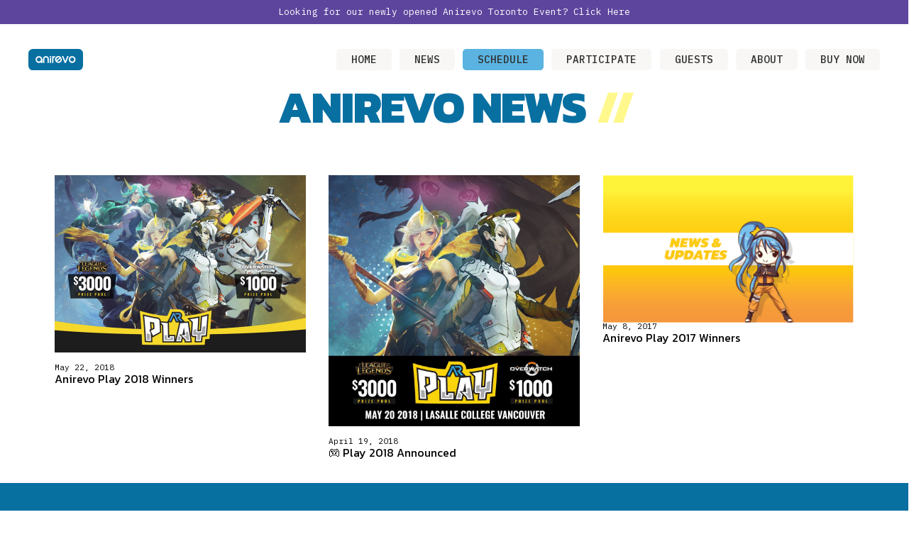

--- FILE ---
content_type: text/html; charset=UTF-8
request_url: https://summer.animerevolution.ca/tag/overwatch/
body_size: 24924
content:
<!DOCTYPE html>
<html class="no-js" lang="en-US">
<head>
<meta charset="UTF-8">
<meta name="viewport" content="width=device-width, initial-scale=1.0">
<link rel="pingback" href="https://summer.animerevolution.ca/xmlrpc.php">
<meta name='robots' content='index, follow, max-image-preview:large, max-snippet:-1, max-video-preview:-1' />
<style>img:is([sizes="auto" i], [sizes^="auto," i]) { contain-intrinsic-size: 3000px 1500px }</style>
<!-- This site is optimized with the Yoast SEO plugin v25.5 - https://yoast.com/wordpress/plugins/seo/ -->
<title>overwatch Archives - Anirevo Vancouver - Anime Revolution</title>
<link rel="canonical" href="https://summer.animerevolution.ca/tag/overwatch/" />
<meta property="og:locale" content="en_US" />
<meta property="og:type" content="article" />
<meta property="og:title" content="overwatch Archives - Anirevo Vancouver - Anime Revolution" />
<meta property="og:url" content="https://summer.animerevolution.ca/tag/overwatch/" />
<meta property="og:site_name" content="Anirevo Vancouver - Anime Revolution" />
<meta name="twitter:card" content="summary_large_image" />
<script type="application/ld+json" class="yoast-schema-graph">{"@context":"https://schema.org","@graph":[{"@type":"CollectionPage","@id":"https://summer.animerevolution.ca/tag/overwatch/","url":"https://summer.animerevolution.ca/tag/overwatch/","name":"overwatch Archives - Anirevo Vancouver - Anime Revolution","isPartOf":{"@id":"https://summer.animerevolution.ca/#website"},"primaryImageOfPage":{"@id":"https://summer.animerevolution.ca/tag/overwatch/#primaryimage"},"image":{"@id":"https://summer.animerevolution.ca/tag/overwatch/#primaryimage"},"thumbnailUrl":"https://summer.animerevolution.ca/wp-content/uploads/sites/2/2018/05/ar-play-website.jpg","breadcrumb":{"@id":"https://summer.animerevolution.ca/tag/overwatch/#breadcrumb"},"inLanguage":"en-US"},{"@type":"ImageObject","inLanguage":"en-US","@id":"https://summer.animerevolution.ca/tag/overwatch/#primaryimage","url":"https://summer.animerevolution.ca/wp-content/uploads/sites/2/2018/05/ar-play-website.jpg","contentUrl":"https://summer.animerevolution.ca/wp-content/uploads/sites/2/2018/05/ar-play-website.jpg","width":708,"height":500},{"@type":"BreadcrumbList","@id":"https://summer.animerevolution.ca/tag/overwatch/#breadcrumb","itemListElement":[{"@type":"ListItem","position":1,"name":"Home","item":"https://summer.animerevolution.ca/"},{"@type":"ListItem","position":2,"name":"overwatch"}]},{"@type":"WebSite","@id":"https://summer.animerevolution.ca/#website","url":"https://summer.animerevolution.ca/","name":"Anirevo Vancouver - Anime Revolution","description":"Vancouver&#039;s largests and fastests growing anime convention","potentialAction":[{"@type":"SearchAction","target":{"@type":"EntryPoint","urlTemplate":"https://summer.animerevolution.ca/?s={search_term_string}"},"query-input":{"@type":"PropertyValueSpecification","valueRequired":true,"valueName":"search_term_string"}}],"inLanguage":"en-US"}]}</script>
<!-- / Yoast SEO plugin. -->
<link rel='dns-prefetch' href='//use.fontawesome.com' />
<link rel="alternate" type="application/rss+xml" title="Anirevo Vancouver - Anime Revolution &raquo; Feed" href="https://summer.animerevolution.ca/feed/" />
<link rel="alternate" type="application/rss+xml" title="Anirevo Vancouver - Anime Revolution &raquo; Comments Feed" href="https://summer.animerevolution.ca/comments/feed/" />
<link rel="alternate" type="application/rss+xml" title="Anirevo Vancouver - Anime Revolution &raquo; overwatch Tag Feed" href="https://summer.animerevolution.ca/tag/overwatch/feed/" />
<script type="text/javascript">
/* <![CDATA[ */
window._wpemojiSettings = {"baseUrl":"https:\/\/s.w.org\/images\/core\/emoji\/16.0.1\/72x72\/","ext":".png","svgUrl":"https:\/\/s.w.org\/images\/core\/emoji\/16.0.1\/svg\/","svgExt":".svg","source":{"concatemoji":"https:\/\/summer.animerevolution.ca\/wp-includes\/js\/wp-emoji-release.min.js?ver=6.8.2"}};
/*! This file is auto-generated */
!function(s,n){var o,i,e;function c(e){try{var t={supportTests:e,timestamp:(new Date).valueOf()};sessionStorage.setItem(o,JSON.stringify(t))}catch(e){}}function p(e,t,n){e.clearRect(0,0,e.canvas.width,e.canvas.height),e.fillText(t,0,0);var t=new Uint32Array(e.getImageData(0,0,e.canvas.width,e.canvas.height).data),a=(e.clearRect(0,0,e.canvas.width,e.canvas.height),e.fillText(n,0,0),new Uint32Array(e.getImageData(0,0,e.canvas.width,e.canvas.height).data));return t.every(function(e,t){return e===a[t]})}function u(e,t){e.clearRect(0,0,e.canvas.width,e.canvas.height),e.fillText(t,0,0);for(var n=e.getImageData(16,16,1,1),a=0;a<n.data.length;a++)if(0!==n.data[a])return!1;return!0}function f(e,t,n,a){switch(t){case"flag":return n(e,"\ud83c\udff3\ufe0f\u200d\u26a7\ufe0f","\ud83c\udff3\ufe0f\u200b\u26a7\ufe0f")?!1:!n(e,"\ud83c\udde8\ud83c\uddf6","\ud83c\udde8\u200b\ud83c\uddf6")&&!n(e,"\ud83c\udff4\udb40\udc67\udb40\udc62\udb40\udc65\udb40\udc6e\udb40\udc67\udb40\udc7f","\ud83c\udff4\u200b\udb40\udc67\u200b\udb40\udc62\u200b\udb40\udc65\u200b\udb40\udc6e\u200b\udb40\udc67\u200b\udb40\udc7f");case"emoji":return!a(e,"\ud83e\udedf")}return!1}function g(e,t,n,a){var r="undefined"!=typeof WorkerGlobalScope&&self instanceof WorkerGlobalScope?new OffscreenCanvas(300,150):s.createElement("canvas"),o=r.getContext("2d",{willReadFrequently:!0}),i=(o.textBaseline="top",o.font="600 32px Arial",{});return e.forEach(function(e){i[e]=t(o,e,n,a)}),i}function t(e){var t=s.createElement("script");t.src=e,t.defer=!0,s.head.appendChild(t)}"undefined"!=typeof Promise&&(o="wpEmojiSettingsSupports",i=["flag","emoji"],n.supports={everything:!0,everythingExceptFlag:!0},e=new Promise(function(e){s.addEventListener("DOMContentLoaded",e,{once:!0})}),new Promise(function(t){var n=function(){try{var e=JSON.parse(sessionStorage.getItem(o));if("object"==typeof e&&"number"==typeof e.timestamp&&(new Date).valueOf()<e.timestamp+604800&&"object"==typeof e.supportTests)return e.supportTests}catch(e){}return null}();if(!n){if("undefined"!=typeof Worker&&"undefined"!=typeof OffscreenCanvas&&"undefined"!=typeof URL&&URL.createObjectURL&&"undefined"!=typeof Blob)try{var e="postMessage("+g.toString()+"("+[JSON.stringify(i),f.toString(),p.toString(),u.toString()].join(",")+"));",a=new Blob([e],{type:"text/javascript"}),r=new Worker(URL.createObjectURL(a),{name:"wpTestEmojiSupports"});return void(r.onmessage=function(e){c(n=e.data),r.terminate(),t(n)})}catch(e){}c(n=g(i,f,p,u))}t(n)}).then(function(e){for(var t in e)n.supports[t]=e[t],n.supports.everything=n.supports.everything&&n.supports[t],"flag"!==t&&(n.supports.everythingExceptFlag=n.supports.everythingExceptFlag&&n.supports[t]);n.supports.everythingExceptFlag=n.supports.everythingExceptFlag&&!n.supports.flag,n.DOMReady=!1,n.readyCallback=function(){n.DOMReady=!0}}).then(function(){return e}).then(function(){var e;n.supports.everything||(n.readyCallback(),(e=n.source||{}).concatemoji?t(e.concatemoji):e.wpemoji&&e.twemoji&&(t(e.twemoji),t(e.wpemoji)))}))}((window,document),window._wpemojiSettings);
/* ]]> */
</script>
<style id='wp-emoji-styles-inline-css' type='text/css'>
img.wp-smiley, img.emoji {
display: inline !important;
border: none !important;
box-shadow: none !important;
height: 1em !important;
width: 1em !important;
margin: 0 0.07em !important;
vertical-align: -0.1em !important;
background: none !important;
padding: 0 !important;
}
</style>
<!-- <link rel='stylesheet' id='wp-block-library-css' href='https://summer.animerevolution.ca/wp-includes/css/dist/block-library/style.min.css?ver=6.8.2' type='text/css' media='all' /> -->
<link rel="stylesheet" type="text/css" href="//summer.animerevolution.ca/wp-content/cache/summer.animerevolution.ca/wpfc-minified/8n95rqnt/40823.css" media="all"/>
<style id='wp-block-library-theme-inline-css' type='text/css'>
.wp-block-audio :where(figcaption){color:#555;font-size:13px;text-align:center}.is-dark-theme .wp-block-audio :where(figcaption){color:#ffffffa6}.wp-block-audio{margin:0 0 1em}.wp-block-code{border:1px solid #ccc;border-radius:4px;font-family:Menlo,Consolas,monaco,monospace;padding:.8em 1em}.wp-block-embed :where(figcaption){color:#555;font-size:13px;text-align:center}.is-dark-theme .wp-block-embed :where(figcaption){color:#ffffffa6}.wp-block-embed{margin:0 0 1em}.blocks-gallery-caption{color:#555;font-size:13px;text-align:center}.is-dark-theme .blocks-gallery-caption{color:#ffffffa6}:root :where(.wp-block-image figcaption){color:#555;font-size:13px;text-align:center}.is-dark-theme :root :where(.wp-block-image figcaption){color:#ffffffa6}.wp-block-image{margin:0 0 1em}.wp-block-pullquote{border-bottom:4px solid;border-top:4px solid;color:currentColor;margin-bottom:1.75em}.wp-block-pullquote cite,.wp-block-pullquote footer,.wp-block-pullquote__citation{color:currentColor;font-size:.8125em;font-style:normal;text-transform:uppercase}.wp-block-quote{border-left:.25em solid;margin:0 0 1.75em;padding-left:1em}.wp-block-quote cite,.wp-block-quote footer{color:currentColor;font-size:.8125em;font-style:normal;position:relative}.wp-block-quote:where(.has-text-align-right){border-left:none;border-right:.25em solid;padding-left:0;padding-right:1em}.wp-block-quote:where(.has-text-align-center){border:none;padding-left:0}.wp-block-quote.is-large,.wp-block-quote.is-style-large,.wp-block-quote:where(.is-style-plain){border:none}.wp-block-search .wp-block-search__label{font-weight:700}.wp-block-search__button{border:1px solid #ccc;padding:.375em .625em}:where(.wp-block-group.has-background){padding:1.25em 2.375em}.wp-block-separator.has-css-opacity{opacity:.4}.wp-block-separator{border:none;border-bottom:2px solid;margin-left:auto;margin-right:auto}.wp-block-separator.has-alpha-channel-opacity{opacity:1}.wp-block-separator:not(.is-style-wide):not(.is-style-dots){width:100px}.wp-block-separator.has-background:not(.is-style-dots){border-bottom:none;height:1px}.wp-block-separator.has-background:not(.is-style-wide):not(.is-style-dots){height:2px}.wp-block-table{margin:0 0 1em}.wp-block-table td,.wp-block-table th{word-break:normal}.wp-block-table :where(figcaption){color:#555;font-size:13px;text-align:center}.is-dark-theme .wp-block-table :where(figcaption){color:#ffffffa6}.wp-block-video :where(figcaption){color:#555;font-size:13px;text-align:center}.is-dark-theme .wp-block-video :where(figcaption){color:#ffffffa6}.wp-block-video{margin:0 0 1em}:root :where(.wp-block-template-part.has-background){margin-bottom:0;margin-top:0;padding:1.25em 2.375em}
</style>
<style id='classic-theme-styles-inline-css' type='text/css'>
/*! This file is auto-generated */
.wp-block-button__link{color:#fff;background-color:#32373c;border-radius:9999px;box-shadow:none;text-decoration:none;padding:calc(.667em + 2px) calc(1.333em + 2px);font-size:1.125em}.wp-block-file__button{background:#32373c;color:#fff;text-decoration:none}
</style>
<style id='safe-svg-svg-icon-style-inline-css' type='text/css'>
.safe-svg-cover{text-align:center}.safe-svg-cover .safe-svg-inside{display:inline-block;max-width:100%}.safe-svg-cover svg{fill:currentColor;height:100%;max-height:100%;max-width:100%;width:100%}
</style>
<style id='global-styles-inline-css' type='text/css'>
:root{--wp--preset--aspect-ratio--square: 1;--wp--preset--aspect-ratio--4-3: 4/3;--wp--preset--aspect-ratio--3-4: 3/4;--wp--preset--aspect-ratio--3-2: 3/2;--wp--preset--aspect-ratio--2-3: 2/3;--wp--preset--aspect-ratio--16-9: 16/9;--wp--preset--aspect-ratio--9-16: 9/16;--wp--preset--color--black: #000000;--wp--preset--color--cyan-bluish-gray: #abb8c3;--wp--preset--color--white: #ffffff;--wp--preset--color--pale-pink: #f78da7;--wp--preset--color--vivid-red: #cf2e2e;--wp--preset--color--luminous-vivid-orange: #ff6900;--wp--preset--color--luminous-vivid-amber: #fcb900;--wp--preset--color--light-green-cyan: #7bdcb5;--wp--preset--color--vivid-green-cyan: #00d084;--wp--preset--color--pale-cyan-blue: #8ed1fc;--wp--preset--color--vivid-cyan-blue: #0693e3;--wp--preset--color--vivid-purple: #9b51e0;--wp--preset--gradient--vivid-cyan-blue-to-vivid-purple: linear-gradient(135deg,rgba(6,147,227,1) 0%,rgb(155,81,224) 100%);--wp--preset--gradient--light-green-cyan-to-vivid-green-cyan: linear-gradient(135deg,rgb(122,220,180) 0%,rgb(0,208,130) 100%);--wp--preset--gradient--luminous-vivid-amber-to-luminous-vivid-orange: linear-gradient(135deg,rgba(252,185,0,1) 0%,rgba(255,105,0,1) 100%);--wp--preset--gradient--luminous-vivid-orange-to-vivid-red: linear-gradient(135deg,rgba(255,105,0,1) 0%,rgb(207,46,46) 100%);--wp--preset--gradient--very-light-gray-to-cyan-bluish-gray: linear-gradient(135deg,rgb(238,238,238) 0%,rgb(169,184,195) 100%);--wp--preset--gradient--cool-to-warm-spectrum: linear-gradient(135deg,rgb(74,234,220) 0%,rgb(151,120,209) 20%,rgb(207,42,186) 40%,rgb(238,44,130) 60%,rgb(251,105,98) 80%,rgb(254,248,76) 100%);--wp--preset--gradient--blush-light-purple: linear-gradient(135deg,rgb(255,206,236) 0%,rgb(152,150,240) 100%);--wp--preset--gradient--blush-bordeaux: linear-gradient(135deg,rgb(254,205,165) 0%,rgb(254,45,45) 50%,rgb(107,0,62) 100%);--wp--preset--gradient--luminous-dusk: linear-gradient(135deg,rgb(255,203,112) 0%,rgb(199,81,192) 50%,rgb(65,88,208) 100%);--wp--preset--gradient--pale-ocean: linear-gradient(135deg,rgb(255,245,203) 0%,rgb(182,227,212) 50%,rgb(51,167,181) 100%);--wp--preset--gradient--electric-grass: linear-gradient(135deg,rgb(202,248,128) 0%,rgb(113,206,126) 100%);--wp--preset--gradient--midnight: linear-gradient(135deg,rgb(2,3,129) 0%,rgb(40,116,252) 100%);--wp--preset--font-size--small: 13px;--wp--preset--font-size--medium: 20px;--wp--preset--font-size--large: 36px;--wp--preset--font-size--x-large: 42px;--wp--preset--spacing--20: 0.44rem;--wp--preset--spacing--30: 0.67rem;--wp--preset--spacing--40: 1rem;--wp--preset--spacing--50: 1.5rem;--wp--preset--spacing--60: 2.25rem;--wp--preset--spacing--70: 3.38rem;--wp--preset--spacing--80: 5.06rem;--wp--preset--shadow--natural: 6px 6px 9px rgba(0, 0, 0, 0.2);--wp--preset--shadow--deep: 12px 12px 50px rgba(0, 0, 0, 0.4);--wp--preset--shadow--sharp: 6px 6px 0px rgba(0, 0, 0, 0.2);--wp--preset--shadow--outlined: 6px 6px 0px -3px rgba(255, 255, 255, 1), 6px 6px rgba(0, 0, 0, 1);--wp--preset--shadow--crisp: 6px 6px 0px rgba(0, 0, 0, 1);}:where(.is-layout-flex){gap: 0.5em;}:where(.is-layout-grid){gap: 0.5em;}body .is-layout-flex{display: flex;}.is-layout-flex{flex-wrap: wrap;align-items: center;}.is-layout-flex > :is(*, div){margin: 0;}body .is-layout-grid{display: grid;}.is-layout-grid > :is(*, div){margin: 0;}:where(.wp-block-columns.is-layout-flex){gap: 2em;}:where(.wp-block-columns.is-layout-grid){gap: 2em;}:where(.wp-block-post-template.is-layout-flex){gap: 1.25em;}:where(.wp-block-post-template.is-layout-grid){gap: 1.25em;}.has-black-color{color: var(--wp--preset--color--black) !important;}.has-cyan-bluish-gray-color{color: var(--wp--preset--color--cyan-bluish-gray) !important;}.has-white-color{color: var(--wp--preset--color--white) !important;}.has-pale-pink-color{color: var(--wp--preset--color--pale-pink) !important;}.has-vivid-red-color{color: var(--wp--preset--color--vivid-red) !important;}.has-luminous-vivid-orange-color{color: var(--wp--preset--color--luminous-vivid-orange) !important;}.has-luminous-vivid-amber-color{color: var(--wp--preset--color--luminous-vivid-amber) !important;}.has-light-green-cyan-color{color: var(--wp--preset--color--light-green-cyan) !important;}.has-vivid-green-cyan-color{color: var(--wp--preset--color--vivid-green-cyan) !important;}.has-pale-cyan-blue-color{color: var(--wp--preset--color--pale-cyan-blue) !important;}.has-vivid-cyan-blue-color{color: var(--wp--preset--color--vivid-cyan-blue) !important;}.has-vivid-purple-color{color: var(--wp--preset--color--vivid-purple) !important;}.has-black-background-color{background-color: var(--wp--preset--color--black) !important;}.has-cyan-bluish-gray-background-color{background-color: var(--wp--preset--color--cyan-bluish-gray) !important;}.has-white-background-color{background-color: var(--wp--preset--color--white) !important;}.has-pale-pink-background-color{background-color: var(--wp--preset--color--pale-pink) !important;}.has-vivid-red-background-color{background-color: var(--wp--preset--color--vivid-red) !important;}.has-luminous-vivid-orange-background-color{background-color: var(--wp--preset--color--luminous-vivid-orange) !important;}.has-luminous-vivid-amber-background-color{background-color: var(--wp--preset--color--luminous-vivid-amber) !important;}.has-light-green-cyan-background-color{background-color: var(--wp--preset--color--light-green-cyan) !important;}.has-vivid-green-cyan-background-color{background-color: var(--wp--preset--color--vivid-green-cyan) !important;}.has-pale-cyan-blue-background-color{background-color: var(--wp--preset--color--pale-cyan-blue) !important;}.has-vivid-cyan-blue-background-color{background-color: var(--wp--preset--color--vivid-cyan-blue) !important;}.has-vivid-purple-background-color{background-color: var(--wp--preset--color--vivid-purple) !important;}.has-black-border-color{border-color: var(--wp--preset--color--black) !important;}.has-cyan-bluish-gray-border-color{border-color: var(--wp--preset--color--cyan-bluish-gray) !important;}.has-white-border-color{border-color: var(--wp--preset--color--white) !important;}.has-pale-pink-border-color{border-color: var(--wp--preset--color--pale-pink) !important;}.has-vivid-red-border-color{border-color: var(--wp--preset--color--vivid-red) !important;}.has-luminous-vivid-orange-border-color{border-color: var(--wp--preset--color--luminous-vivid-orange) !important;}.has-luminous-vivid-amber-border-color{border-color: var(--wp--preset--color--luminous-vivid-amber) !important;}.has-light-green-cyan-border-color{border-color: var(--wp--preset--color--light-green-cyan) !important;}.has-vivid-green-cyan-border-color{border-color: var(--wp--preset--color--vivid-green-cyan) !important;}.has-pale-cyan-blue-border-color{border-color: var(--wp--preset--color--pale-cyan-blue) !important;}.has-vivid-cyan-blue-border-color{border-color: var(--wp--preset--color--vivid-cyan-blue) !important;}.has-vivid-purple-border-color{border-color: var(--wp--preset--color--vivid-purple) !important;}.has-vivid-cyan-blue-to-vivid-purple-gradient-background{background: var(--wp--preset--gradient--vivid-cyan-blue-to-vivid-purple) !important;}.has-light-green-cyan-to-vivid-green-cyan-gradient-background{background: var(--wp--preset--gradient--light-green-cyan-to-vivid-green-cyan) !important;}.has-luminous-vivid-amber-to-luminous-vivid-orange-gradient-background{background: var(--wp--preset--gradient--luminous-vivid-amber-to-luminous-vivid-orange) !important;}.has-luminous-vivid-orange-to-vivid-red-gradient-background{background: var(--wp--preset--gradient--luminous-vivid-orange-to-vivid-red) !important;}.has-very-light-gray-to-cyan-bluish-gray-gradient-background{background: var(--wp--preset--gradient--very-light-gray-to-cyan-bluish-gray) !important;}.has-cool-to-warm-spectrum-gradient-background{background: var(--wp--preset--gradient--cool-to-warm-spectrum) !important;}.has-blush-light-purple-gradient-background{background: var(--wp--preset--gradient--blush-light-purple) !important;}.has-blush-bordeaux-gradient-background{background: var(--wp--preset--gradient--blush-bordeaux) !important;}.has-luminous-dusk-gradient-background{background: var(--wp--preset--gradient--luminous-dusk) !important;}.has-pale-ocean-gradient-background{background: var(--wp--preset--gradient--pale-ocean) !important;}.has-electric-grass-gradient-background{background: var(--wp--preset--gradient--electric-grass) !important;}.has-midnight-gradient-background{background: var(--wp--preset--gradient--midnight) !important;}.has-small-font-size{font-size: var(--wp--preset--font-size--small) !important;}.has-medium-font-size{font-size: var(--wp--preset--font-size--medium) !important;}.has-large-font-size{font-size: var(--wp--preset--font-size--large) !important;}.has-x-large-font-size{font-size: var(--wp--preset--font-size--x-large) !important;}
:where(.wp-block-post-template.is-layout-flex){gap: 1.25em;}:where(.wp-block-post-template.is-layout-grid){gap: 1.25em;}
:where(.wp-block-columns.is-layout-flex){gap: 2em;}:where(.wp-block-columns.is-layout-grid){gap: 2em;}
:root :where(.wp-block-pullquote){font-size: 1.5em;line-height: 1.6;}
</style>
<!-- <link rel='stylesheet' id='dashicons-css' href='https://summer.animerevolution.ca/wp-includes/css/dashicons.min.css?ver=6.8.2' type='text/css' media='all' /> -->
<!-- <link rel='stylesheet' id='wp-polls-css' href='https://summer.animerevolution.ca/wp-content/plugins/wp-polls/polls-css.css?ver=2.77.3' type='text/css' media='all' /> -->
<link rel="stylesheet" type="text/css" href="//summer.animerevolution.ca/wp-content/cache/summer.animerevolution.ca/wpfc-minified/8xt5qztk/40823.css" media="all"/>
<style id='wp-polls-inline-css' type='text/css'>
.wp-polls .pollbar {
margin: 1px;
font-size: 6px;
line-height: 8px;
height: 8px;
background-image: url('https://summer.animerevolution.ca/wp-content/plugins/wp-polls/images/default/pollbg.gif');
border: 1px solid #c8c8c8;
}
</style>
<link rel='stylesheet' id='custom-fa-css' href='https://use.fontawesome.com/releases/v6.6.0/css/all.css?ver=6.8.2' type='text/css' media='all' />
<!-- <link rel='stylesheet' id='x-stack-css' href='https://summer.animerevolution.ca/wp-content/themes/pro/framework/dist/css/site/stacks/integrity-light.css?ver=6.6.7' type='text/css' media='all' /> -->
<!-- <link rel='stylesheet' id='x-child-css' href='https://summer.animerevolution.ca/wp-content/themes/pro-child-summer/style.css?ver=6.6.7' type='text/css' media='all' /> -->
<link rel="stylesheet" type="text/css" href="//summer.animerevolution.ca/wp-content/cache/summer.animerevolution.ca/wpfc-minified/lkxitq5w/40823.css" media="all"/>
<style id='cs-inline-css' type='text/css'>
@media (min-width:1200px){.x-hide-xl{display:none !important;}}@media (min-width:979px) and (max-width:1199px){.x-hide-lg{display:none !important;}}@media (min-width:767px) and (max-width:978px){.x-hide-md{display:none !important;}}@media (min-width:480px) and (max-width:766px){.x-hide-sm{display:none !important;}}@media (max-width:479px){.x-hide-xs{display:none !important;}} a,h1 a:hover,h2 a:hover,h3 a:hover,h4 a:hover,h5 a:hover,h6 a:hover,.x-breadcrumb-wrap a:hover,.widget ul li a:hover,.widget ol li a:hover,.widget.widget_text ul li a,.widget.widget_text ol li a,.widget_nav_menu .current-menu-item > a,.x-accordion-heading .x-accordion-toggle:hover,.x-comment-author a:hover,.x-comment-time:hover,.x-recent-posts a:hover .h-recent-posts{color:rgb(23,121,186);}a:hover,.widget.widget_text ul li a:hover,.widget.widget_text ol li a:hover,.x-twitter-widget ul li a:hover{color:rgb(27,191,228);}.rev_slider_wrapper,a.x-img-thumbnail:hover,.x-slider-container.below,.page-template-template-blank-3-php .x-slider-container.above,.page-template-template-blank-6-php .x-slider-container.above{border-color:rgb(23,121,186);}.entry-thumb:before,.x-pagination span.current,.woocommerce-pagination span[aria-current],.flex-direction-nav a,.flex-control-nav a:hover,.flex-control-nav a.flex-active,.mejs-time-current,.x-dropcap,.x-skill-bar .bar,.x-pricing-column.featured h2,.h-comments-title small,.x-entry-share .x-share:hover,.x-highlight,.x-recent-posts .x-recent-posts-img:after{background-color:rgb(23,121,186);}.x-nav-tabs > .active > a,.x-nav-tabs > .active > a:hover{box-shadow:inset 0 3px 0 0 rgb(23,121,186);}.x-main{width:calc(72% - 2.463055%);}.x-sidebar{width:calc(100% - 2.463055% - 72%);}.x-comment-author,.x-comment-time,.comment-form-author label,.comment-form-email label,.comment-form-url label,.comment-form-rating label,.comment-form-comment label,.widget_calendar #wp-calendar caption,.widget.widget_rss li .rsswidget{font-family:"Lato",sans-serif;font-weight:700;}.p-landmark-sub,.p-meta,input,button,select,textarea{font-family:"IBM Plex Mono",monospace;}.widget ul li a,.widget ol li a,.x-comment-time{color:rgb(18,18,18);}.widget_text ol li a,.widget_text ul li a{color:rgb(23,121,186);}.widget_text ol li a:hover,.widget_text ul li a:hover{color:rgb(27,191,228);}.comment-form-author label,.comment-form-email label,.comment-form-url label,.comment-form-rating label,.comment-form-comment label,.widget_calendar #wp-calendar th,.p-landmark-sub strong,.widget_tag_cloud .tagcloud a:hover,.widget_tag_cloud .tagcloud a:active,.entry-footer a:hover,.entry-footer a:active,.x-breadcrumbs .current,.x-comment-author,.x-comment-author a{color:#272727;}.widget_calendar #wp-calendar th{border-color:#272727;}.h-feature-headline span i{background-color:#272727;}@media (max-width:978.98px){}html{font-size:14px;}@media (min-width:479px){html{font-size:14px;}}@media (min-width:766px){html{font-size:16px;}}@media (min-width:978px){html{font-size:16px;}}@media (min-width:1199px){html{font-size:16px;}}body{font-style:normal;font-weight:400;color:rgb(18,18,18);background-color:#ffffff;}.w-b{font-weight:400 !important;}h1,h2,h3,h4,h5,h6,.h1,.h2,.h3,.h4,.h5,.h6,.x-text-headline{font-family:"Lato",sans-serif;font-style:normal;font-weight:700;}h1,.h1{letter-spacing:-0.035em;}h2,.h2{letter-spacing:-0.035em;}h3,.h3{letter-spacing:-0.035em;}h4,.h4{letter-spacing:-0.035em;}h5,.h5{letter-spacing:-0.035em;}h6,.h6{letter-spacing:-0.035em;}.w-h{font-weight:700 !important;}.x-container.width{width:88%;}.x-container.max{max-width:1200px;}.x-bar-content.x-container.width{flex-basis:88%;}.x-main.full{float:none;clear:both;display:block;width:auto;}@media (max-width:978.98px){.x-main.full,.x-main.left,.x-main.right,.x-sidebar.left,.x-sidebar.right{float:none;display:block;width:auto !important;}}.entry-header,.entry-content{font-size:1rem;}body,input,button,select,textarea{font-family:"IBM Plex Mono",monospace;}h1,h2,h3,h4,h5,h6,.h1,.h2,.h3,.h4,.h5,.h6,h1 a,h2 a,h3 a,h4 a,h5 a,h6 a,.h1 a,.h2 a,.h3 a,.h4 a,.h5 a,.h6 a,blockquote{color:#272727;}.cfc-h-tx{color:#272727 !important;}.cfc-h-bd{border-color:#272727 !important;}.cfc-h-bg{background-color:#272727 !important;}.cfc-b-tx{color:rgb(18,18,18) !important;}.cfc-b-bd{border-color:rgb(18,18,18) !important;}.cfc-b-bg{background-color:rgb(18,18,18) !important;}.x-btn,.button,[type="submit"]{color:#086FA1;border-color:#086FA1;background-color:transparent;text-shadow:0 0.075em 0.075em rgba(0,0,0,0.5);border-radius:0.25em;}.x-btn:hover,.button:hover,[type="submit"]:hover{color:#086FA1;border-color:rgb(255,255,255);background-color:rgb(255,255,255);text-shadow:0 0.075em 0.075em rgba(0,0,0,0.5);}.x-btn.x-btn-real,.x-btn.x-btn-real:hover{margin-bottom:0.25em;text-shadow:0 0.075em 0.075em rgba(0,0,0,0.65);}.x-btn.x-btn-real{box-shadow:0 0.25em 0 0 transparent,0 4px 9px rgba(0,0,0,0.75);}.x-btn.x-btn-real:hover{box-shadow:0 0.25em 0 0 transparent,0 4px 9px rgba(0,0,0,0.75);}.x-btn.x-btn-flat,.x-btn.x-btn-flat:hover{margin-bottom:0;text-shadow:0 0.075em 0.075em rgba(0,0,0,0.65);box-shadow:none;}.x-btn.x-btn-transparent,.x-btn.x-btn-transparent:hover{margin-bottom:0;border-width:3px;text-shadow:none;text-transform:uppercase;background-color:transparent;box-shadow:none;}.bg .mejs-container,.x-video .mejs-container{position:unset !important;} @font-face{font-family:'FontAwesomePro';font-style:normal;font-weight:900;font-display:block;src:url('https://summer.animerevolution.ca/wp-content/themes/pro/cornerstone/assets/fonts/fa-solid-900.woff2?ver=6.7.2') format('woff2'),url('https://summer.animerevolution.ca/wp-content/themes/pro/cornerstone/assets/fonts/fa-solid-900.ttf?ver=6.7.2') format('truetype');}[data-x-fa-pro-icon]{font-family:"FontAwesomePro" !important;}[data-x-fa-pro-icon]:before{content:attr(data-x-fa-pro-icon);}[data-x-icon],[data-x-icon-o],[data-x-icon-l],[data-x-icon-s],[data-x-icon-b],[data-x-icon-sr],[data-x-icon-ss],[data-x-icon-sl],[data-x-fa-pro-icon],[class*="cs-fa-"]{display:inline-flex;font-style:normal;font-weight:400;text-decoration:inherit;text-rendering:auto;-webkit-font-smoothing:antialiased;-moz-osx-font-smoothing:grayscale;}[data-x-icon].left,[data-x-icon-o].left,[data-x-icon-l].left,[data-x-icon-s].left,[data-x-icon-b].left,[data-x-icon-sr].left,[data-x-icon-ss].left,[data-x-icon-sl].left,[data-x-fa-pro-icon].left,[class*="cs-fa-"].left{margin-right:0.5em;}[data-x-icon].right,[data-x-icon-o].right,[data-x-icon-l].right,[data-x-icon-s].right,[data-x-icon-b].right,[data-x-icon-sr].right,[data-x-icon-ss].right,[data-x-icon-sl].right,[data-x-fa-pro-icon].right,[class*="cs-fa-"].right{margin-left:0.5em;}[data-x-icon]:before,[data-x-icon-o]:before,[data-x-icon-l]:before,[data-x-icon-s]:before,[data-x-icon-b]:before,[data-x-icon-sr]:before,[data-x-icon-ss]:before,[data-x-icon-sl]:before,[data-x-fa-pro-icon]:before,[class*="cs-fa-"]:before{line-height:1;}@font-face{font-family:'FontAwesome';font-style:normal;font-weight:900;font-display:block;src:url('https://summer.animerevolution.ca/wp-content/themes/pro/cornerstone/assets/fonts/fa-solid-900.woff2?ver=6.7.2') format('woff2'),url('https://summer.animerevolution.ca/wp-content/themes/pro/cornerstone/assets/fonts/fa-solid-900.ttf?ver=6.7.2') format('truetype');}[data-x-icon],[data-x-icon-s],[data-x-icon][class*="cs-fa-"]{font-family:"FontAwesome" !important;font-weight:900;}[data-x-icon]:before,[data-x-icon][class*="cs-fa-"]:before{content:attr(data-x-icon);}[data-x-icon-s]:before{content:attr(data-x-icon-s);}@font-face{font-family:'FontAwesomeRegular';font-style:normal;font-weight:400;font-display:block;src:url('https://summer.animerevolution.ca/wp-content/themes/pro/cornerstone/assets/fonts/fa-regular-400.woff2?ver=6.7.2') format('woff2'),url('https://summer.animerevolution.ca/wp-content/themes/pro/cornerstone/assets/fonts/fa-regular-400.ttf?ver=6.7.2') format('truetype');}@font-face{font-family:'FontAwesomePro';font-style:normal;font-weight:400;font-display:block;src:url('https://summer.animerevolution.ca/wp-content/themes/pro/cornerstone/assets/fonts/fa-regular-400.woff2?ver=6.7.2') format('woff2'),url('https://summer.animerevolution.ca/wp-content/themes/pro/cornerstone/assets/fonts/fa-regular-400.ttf?ver=6.7.2') format('truetype');}[data-x-icon-o]{font-family:"FontAwesomeRegular" !important;}[data-x-icon-o]:before{content:attr(data-x-icon-o);}@font-face{font-family:'FontAwesomeLight';font-style:normal;font-weight:300;font-display:block;src:url('https://summer.animerevolution.ca/wp-content/themes/pro/cornerstone/assets/fonts/fa-light-300.woff2?ver=6.7.2') format('woff2'),url('https://summer.animerevolution.ca/wp-content/themes/pro/cornerstone/assets/fonts/fa-light-300.ttf?ver=6.7.2') format('truetype');}@font-face{font-family:'FontAwesomePro';font-style:normal;font-weight:300;font-display:block;src:url('https://summer.animerevolution.ca/wp-content/themes/pro/cornerstone/assets/fonts/fa-light-300.woff2?ver=6.7.2') format('woff2'),url('https://summer.animerevolution.ca/wp-content/themes/pro/cornerstone/assets/fonts/fa-light-300.ttf?ver=6.7.2') format('truetype');}[data-x-icon-l]{font-family:"FontAwesomeLight" !important;font-weight:300;}[data-x-icon-l]:before{content:attr(data-x-icon-l);}@font-face{font-family:'FontAwesomeBrands';font-style:normal;font-weight:normal;font-display:block;src:url('https://summer.animerevolution.ca/wp-content/themes/pro/cornerstone/assets/fonts/fa-brands-400.woff2?ver=6.7.2') format('woff2'),url('https://summer.animerevolution.ca/wp-content/themes/pro/cornerstone/assets/fonts/fa-brands-400.ttf?ver=6.7.2') format('truetype');}[data-x-icon-b]{font-family:"FontAwesomeBrands" !important;}[data-x-icon-b]:before{content:attr(data-x-icon-b);}.widget.widget_rss li .rsswidget:before{content:"\f35d";padding-right:0.4em;font-family:"FontAwesome";} .mcej-0.x-section{margin-top:0px;margin-right:0px;margin-bottom:0px;margin-left:0px;border-top-width:0;border-right-width:0;border-bottom-width:0;border-left-width:0;padding-top:12vmin;padding-right:0vmin;padding-bottom:0vmin;padding-left:0vmin;background-color:#ffffff;z-index:1;}:where(body:not(.tco-disable-effects)) .mcej-1:hover,:where(body:not(.tco-disable-effects)) [data-x-effect-provider*="effects"]:hover .mcej-1{opacity:1;transform:translate(0px,-4px);}.mcej-2.x-row{z-index:auto;margin-right:auto;margin-left:auto;border-top-width:0;border-right-width:0;border-bottom-width:0;border-left-width:0;padding-top:1px;padding-right:1px;padding-bottom:1px;padding-left:1px;font-size:1em;}.mcej-2 > .x-row-inner{flex-direction:row;justify-content:flex-start;align-items:stretch;align-content:stretch;}.mcej-3 > .x-row-inner{margin-top:calc(((1rem / 2) + 1px) * -1);margin-right:calc(((1rem / 2) + 1px) * -1);margin-bottom:calc(((1rem / 2) + 1px) * -1);margin-left:calc(((1rem / 2) + 1px) * -1);}.mcej-3 > .x-row-inner > *{flex-grow:1;margin-top:calc(1rem / 2);margin-bottom:calc(1rem / 2);margin-right:calc(1rem / 2);margin-left:calc(1rem / 2);}.mcej-4.x-row{margin-top:auto;margin-bottom:2rem;}.mcej-4 > .x-row-inner{margin-top:calc(((2em / 2) + 1px) * -1);margin-right:calc(((2rem / 2) + 1px) * -1);margin-bottom:calc(((2em / 2) + 1px) * -1);margin-left:calc(((2rem / 2) + 1px) * -1);}.mcej-4 > .x-row-inner > *{margin-top:calc(2em / 2);margin-bottom:calc(2em / 2);margin-right:calc(2rem / 2);margin-left:calc(2rem / 2);}.mcej-5{--gap:1rem;}.mcej-6 > .x-row-inner > *:nth-child(1n - 0) {flex-basis:calc(100% - clamp(0px,var(--gap),9999px));}.mcej-7{--gap:2rem;}.mcej-7 > .x-row-inner > *:nth-child(3n - 0) {flex-basis:calc(33.33% - clamp(0px,var(--gap),9999px));}.mcej-7 > .x-row-inner > *:nth-child(3n - 1) {flex-basis:calc(33.33% - clamp(0px,var(--gap),9999px));}.mcej-7 > .x-row-inner > *:nth-child(3n - 2) {flex-basis:calc(33.33% - clamp(0px,var(--gap),9999px));}.mcej-8 > .x-row-inner > *:nth-child(1n - 0) {flex-basis:calc(100% - clamp(0px,var(--gap),9999px));}.mcej-9.x-col{z-index:1;border-top-width:0;border-right-width:0;border-bottom-width:0;border-left-width:0;font-size:1em;}.mcej-a.x-col{display:flex;flex-direction:column;justify-content:flex-start;align-items:flex-start;flex-wrap:wrap;align-content:flex-start;}.mcej-b.x-text{margin-top:0em;margin-right:0em;margin-bottom:4rem;margin-left:0em;border-top-width:0;border-right-width:0;border-bottom-width:0;border-left-width:0;font-size:calc(2rem + 9vmin);}.mcej-b.x-text .x-text-content-text-primary{font-family:"Kanit",sans-serif;font-size:63px;font-style:normal;font-weight:800;line-height:1;letter-spacing:-0.035em;margin-right:calc(-0.035em * -1);text-align:center;text-transform:uppercase;color:#086FA1;}.mcej-c{overflow-x:hidden;overflow-y:hidden;display:flex;flex-direction:column;justify-content:flex-start;align-items:flex-start;flex-wrap:wrap;align-content:flex-start;z-index:1;height:none;min-height:auto;}.mcej-d{flex-grow:0;flex-shrink:1;flex-basis:auto;border-top-width:0;border-right-width:0;border-bottom-width:0;border-left-width:0;font-size:1em;}.mcej-e{left:0;}.mcej-f.x-image{font-size:1em;width:100%;border-top-width:0;border-right-width:0;border-bottom-width:0;border-left-width:0;}.mcej-f.x-image img{width:100%;object-fit:cover;}.mcej-f.x-image,.mcej-f.x-image img{height:100%;}.mcej-h.x-image{margin-top:0px;margin-right:0px;margin-bottom:1em;margin-left:0px;}.mcej-i.x-text{margin-top:0em;margin-right:0em;margin-bottom:0.2em;margin-left:0em;font-family:"IBM Plex Mono",monospace;font-size:0.7em;font-weight:inherit;line-height:1;}.mcej-j.x-text{border-top-width:0;border-right-width:0;border-bottom-width:0;border-left-width:0;font-style:normal;letter-spacing:0em;text-transform:none;color:rgba(0,0,0,1);}.mcej-j.x-text > :first-child{margin-top:0;}.mcej-j.x-text > :last-child{margin-bottom:0;}.mcej-k.x-text{font-family:"Kanit",sans-serif;font-size:1em;font-weight:400;line-height:1.1;}.mcej-l{width:100%;max-width:none;margin-top:1rem;margin-right:0px;margin-bottom:1rem;margin-left:0px;border-top-width:1em;border-right-width:0;border-bottom-width:0;border-left-width:0;border-top-style:dotted;border-right-style:dotted;border-bottom-style:dotted;border-left-style:dotted;border-top-color:rgba(0,0,0,0.5);border-right-color:rgba(0,0,0,0.5);border-bottom-color:rgba(0,0,0,0.5);border-left-color:rgba(0,0,0,0.5);font-size:1px;}.mcej-m{font-size:1.95em;background-color:#FFE600;}.mcej-m .x-paginate-inner{justify-content:flex-start;}.mcej-m .x-paginate-inner > *{flex-grow:1;flex-basis:0%;min-width:4em;min-height:5em;color:#2F2F2F;background-color:rgba(98,98,98,0.08);}.mcej-m .x-paginate-inner > a:hover{background-color:rgba(255,255,255,0.16);}.mcej-n{border-top-width:0;border-right-width:0;border-bottom-width:0;border-left-width:0;}.mcej-n .x-paginate-inner > *{border-top-width:0;border-right-width:0;border-bottom-width:0;border-left-width:0;font-family:inherit;font-size:1em;font-weight:inherit;}.mcej-o{margin-top:auto;margin-right:auto;margin-bottom:auto;margin-left:auto;padding-top:1em;padding-right:0em;padding-bottom:1em;padding-left:0em;}.mcej-o .x-paginate-inner{justify-content:center;margin-right:calc(6px * -1);margin-bottom:calc(6px * -1);}.mcej-o .x-paginate-inner > *{min-width:3em;min-height:3em;margin-right:6px;margin-bottom:6px;border-top-left-radius:100em;border-top-right-radius:100em;border-bottom-right-radius:100em;border-bottom-left-radius:100em;padding-top:0.8em;padding-right:1em;padding-bottom:0.8em;padding-left:1em;color:rgba(0,0,0,1);background-color:rgba(0,0,0,0.075);box-shadow:none;}.mcej-o .x-paginate-inner > a:hover{border-top-left-radius:100em;border-top-right-radius:100em;border-bottom-right-radius:100em;border-bottom-left-radius:100em;background-color:rgba(0,0,0,0.15);box-shadow:0px 0px 0px 2px rgba(0,0,0,0.15);}.mcej-o .x-paginate-inner > .current{color:rgba(0,0,0,1);border-top-color:transparent;border-right-color:transparent;border-bottom-color:transparent;border-left-color:transparent;background-color:rgba(0,0,0,0.3);box-shadow:none;}@media screen and (max-width:1199px){.mcej-4 > .x-row-inner{margin-right:calc((2rem / 2) * -1);margin-left:calc((2rem / 2) * -1);}.mcej-7 > .x-row-inner > *:nth-child(3n - 0) {flex-basis:calc(33.33% - clamp(0px,var(--gap),9999px));}.mcej-7 > .x-row-inner > *:nth-child(3n - 1) {flex-basis:calc(33.33% - clamp(0px,var(--gap),9999px));}.mcej-7 > .x-row-inner > *:nth-child(3n - 2) {flex-basis:calc(33.33% - clamp(0px,var(--gap),9999px));}}@media screen and (min-width:979px) and (max-width:1199px){.mcej-4.x-row{padding-right:10px;padding-left:10px;}}@media screen and (max-width:978px){.mcej-4.x-row{padding-right:0px;padding-left:0px;}.mcej-7 > .x-row-inner > *:nth-child(2n - 0) {flex-basis:calc(50% - clamp(0px,var(--gap),9999px));}.mcej-7 > .x-row-inner > *:nth-child(2n - 1) {flex-basis:calc(50% - clamp(0px,var(--gap),9999px));}.mcej-b.x-text{padding-left:0px;}}@media screen and (min-width:767px) and (max-width:978px){.mcej-0.x-section{padding-right:10px;padding-left:10px;}}@media screen and (min-width:767px) and (max-width:1199px){.mcej-4 > .x-row-inner{margin-top:calc((2em / 2) * -1);margin-bottom:calc((2em / 2) * -1);}}@media screen and (max-width:766px){.mcej-0.x-section{padding-top:9rem;padding-right:5px;padding-left:5px;}.mcej-4 > .x-row-inner{margin-top:calc((10px / 2) * -1);margin-bottom:calc((10px / 2) * -1);}.mcej-4 > .x-row-inner > *{margin-top:calc(10px / 2);margin-bottom:calc(10px / 2);}.mcej-7 > .x-row-inner > *:nth-child(1n - 0) {flex-basis:calc(100% - clamp(0px,var(--gap),9999px));}.mcej-a.x-col{padding-right:1rem;padding-left:1rem;}.mcej-b.x-text{margin-bottom:2rem;}.mcej-c{width:100%;}}@media screen and (min-width:480px) and (max-width:766px){.mcej-b.x-text .x-text-content-text-primary{font-size:50px;}}@media screen and (max-width:479px){.mcej-7 > .x-row-inner > *:nth-child(1n - 0) {flex-basis:calc(100% - clamp(0px,var(--gap),9999px));}.mcej-b.x-text .x-text-content-text-primary{font-size:35px;}}  .mcbp-0.x-bar{height:auto;}.mcbp-0 .x-bar-content{height:auto;}.mcbp-0.x-bar-space{height:auto;}.mcbp-1.x-bar{border-top-width:0;border-right-width:0;border-bottom-width:0;border-left-width:0;font-size:1em;}.mcbp-1 .x-bar-content{display:flex;flex-direction:row;align-items:center;}.mcbp-1.x-bar-outer-spacers:after,.mcbp-1.x-bar-outer-spacers:before{flex-basis:20px;width:20px!important;height:20px;}.mcbp-1.x-bar-space{font-size:1em;}.mcbp-2.x-bar{background-color:#5d459d;z-index:9999;}.mcbp-2 .x-bar-content{flex-grow:0;flex-shrink:1;flex-basis:100%;}.mcbp-3 .x-bar-content{justify-content:space-between;}.mcbp-4.x-bar{width:calc(100% - (0px * 2));margin-top:0px;margin-left:0px;margin-right:0px;height:100px;z-index:99998;}.mcbp-4 .x-bar-content{height:100px;}.mcbp-4.x-bar-space{height:100px;}.mcbp-5 .x-bar-content{max-width:1200px;}.mcbp-6.x-bar{z-index:9996;}.mcbp-6 .x-bar-content{justify-content:flex-end;}:where(body:not(.tco-disable-effects)) .mcbp-7:is(.x-effect-exit,.x-effect-entering,.x-effect-exiting) {animation-delay:0ms;animation-duration:1000ms;animation-timing-function:cubic-bezier(0.400,0.000,0.200,1.000);transition-delay:0ms;transition-duration:1000ms;transition-timing-function:cubic-bezier(0.400,0.000,0.200,1.000);}.mcbp-7:is(.x-effect-enter){opacity:1;transform:translate(0px,0px);}:where(body:not(.tco-disable-effects)) .mcbp-7:is(.x-effect-exit){opacity:0;transform:translate(0px,1rem);}.mcbp-8{transition-duration:100ms;}:where(body:not(.tco-disable-effects)) .mcbp-9:hover,:where(body:not(.tco-disable-effects)) [data-x-effect-provider*="effects"]:hover .mcbp-9{opacity:1;}:where(body:not(.tco-disable-effects)) .mcbp-a:hover,:where(body:not(.tco-disable-effects)) [data-x-effect-provider*="effects"]:hover .mcbp-a{transform:scale3d(1.1,1.1,1.1);}:where(body:not(.tco-disable-effects)) .mcbp-b:hover,:where(body:not(.tco-disable-effects)) [data-x-effect-provider*="effects"]:hover .mcbp-b{transform:scale(1.1);}.mcbp-c.x-bar-container{display:flex;flex-direction:row;align-items:center;flex-grow:1;flex-shrink:0;flex-basis:auto;border-top-width:0;border-right-width:0;border-bottom-width:0;border-left-width:0;font-size:1em;z-index:auto;}.mcbp-d.x-bar-container{justify-content:space-between;}.mcbp-e.x-bar-container{justify-content:flex-start;margin-top:0px;margin-right:0px;margin-bottom:1em;margin-left:0px;}.mcbp-f.x-text{margin-top:auto;margin-right:auto;margin-bottom:auto;margin-left:auto;padding-top:.5em;padding-right:0em;padding-bottom:.5em;padding-left:0em;font-family:inherit;font-size:.8em;font-weight:inherit;line-height:inherit;text-align:center;color:rgb(255,255,255);}.mcbp-g.x-text{border-top-width:0;border-right-width:0;border-bottom-width:0;border-left-width:0;font-style:normal;letter-spacing:0em;text-transform:none;}.mcbp-g.x-text > :first-child{margin-top:0;}.mcbp-g.x-text > :last-child{margin-bottom:0;}.mcbp-h.x-text{margin-top:0em;margin-right:0em;margin-bottom:0em;margin-left:8rem;font-family:"Kanit",sans-serif;font-size:1.2em;font-weight:400;line-height:1;color:rgb(255,255,255);}.mcbp-i{flex-grow:0;flex-shrink:1;flex-basis:auto;border-top-width:0;border-right-width:0;border-bottom-width:0;border-left-width:0;font-size:1em;}.mcbp-j{z-index:9999;max-width:77px;border-top-left-radius:.4em;border-top-right-radius:.4em;border-bottom-right-radius:.4em;border-bottom-left-radius:.4em;}.mcbp-j:hover,.mcbp-j[class*="active"],[data-x-effect-provider*="colors"]:hover .mcbp-j{background-color:rgb(26,166,235);}.mcbp-l{background-color:#086FA1;}.mcbp-m{display:flex;flex-wrap:wrap;}.mcbp-n{flex-direction:column;justify-content:center;align-items:flex-start;align-content:flex-start;height:80px;padding-top:20px;padding-right:0px;padding-left:20px;}.mcbp-p{padding-bottom:0px;}.mcbp-q{padding-top:0px;padding-right:12px;padding-left:12px;}.mcbp-r{flex-direction:row;align-items:center;align-content:center;}.mcbp-s{justify-content:space-between;width:100%;max-width:500px;border-top-left-radius:10px;border-top-right-radius:10px;border-bottom-right-radius:10px;border-bottom-left-radius:10px;padding-top:1em;padding-right:1em;padding-bottom:1em;padding-left:1em;box-shadow:3px 3px 10px 3px rgba(28,28,28,0.2);}.mcbp-s:hover,.mcbp-s[class*="active"],[data-x-effect-provider*="colors"]:hover .mcbp-s{background-color:rgb(26,166,235);}.mcbp-t{justify-content:flex-start;position:absolute;bottom:0;}.mcbp-u.x-image{font-size:1em;border-top-width:0;border-right-width:0;border-bottom-width:0;border-left-width:0;}.mcbp-v.x-image{padding-top:10px;padding-right:10px;padding-bottom:10px;padding-left:10px;}.mcbp-w.x-image{width:7rem;}.mcbp-w.x-image img{width:100%;object-fit:contain;object-position:bottom left;}.mcbp-x{font-size:1em;}.mcbp-y{display:flex;flex-direction:row;justify-content:space-around;align-items:stretch;align-self:center;flex-grow:0;flex-shrink:0;flex-basis:auto;}.mcbp-y > li,.mcbp-y > li > a{flex-grow:0;flex-shrink:1;flex-basis:auto;}.mcbp-z [data-x-toggle-collapse]{transition-duration:300ms;transition-timing-function:cubic-bezier(0.400,0.000,0.200,1.000);}.mcbp-10 .x-dropdown {width:14em;font-size:16px;border-top-width:0;border-right-width:0;border-bottom-width:0;border-left-width:0;transition-duration:300ms,300ms,0s;transition-timing-function:cubic-bezier(0.400,0.000,0.200,1.000);}.mcbp-10 .x-dropdown:not(.x-active) {transition-delay:0s,0s,300ms;}.mcbp-11.x-anchor {margin-top:0em;margin-bottom:0em;margin-left:.7em;border-top-left-radius:5px;border-top-right-radius:5px;border-bottom-right-radius:5px;border-bottom-left-radius:5px;background-color:rgba(239,235,231,0.41);}.mcbp-11.x-anchor .x-anchor-content {padding-right:1em;padding-left:1em;}.mcbp-11.x-anchor:hover,.mcbp-11.x-anchor[class*="active"],[data-x-effect-provider*="colors"]:hover .mcbp-11.x-anchor {background-color:#f7f4f2;}.mcbp-11.x-anchor .x-anchor-text-primary {color:#2F2F2F;}.mcbp-11.x-anchor,.mcbp-11.x-anchor :not([data-x-particle]) {transition-duration:200ms;}.mcbp-12.x-anchor {margin-right:0em;}.mcbp-12.x-anchor .x-anchor-content {padding-top:.2em;padding-bottom:.2em;}.mcbp-12.x-anchor .x-anchor-text-primary {font-size:.9em;}.mcbp-13.x-anchor {border-top-width:0;border-right-width:0;border-bottom-width:0;border-left-width:0;}.mcbp-14.x-anchor {font-size:1em;}.mcbp-14.x-anchor .x-anchor-content {display:flex;flex-direction:row;justify-content:center;align-items:center;}.mcbp-15.x-anchor .x-anchor-text {margin-top:5px;margin-bottom:5px;}.mcbp-15.x-anchor .x-anchor-text-primary {font-style:normal;line-height:1;text-transform:uppercase;}.mcbp-16.x-anchor .x-anchor-text {margin-right:5px;}.mcbp-16.x-anchor .x-anchor-text-primary {font-weight:500;}.mcbp-17.x-anchor .x-anchor-text {margin-left:5px;}.mcbp-18.x-anchor .x-anchor-text-primary {font-family:"IBM Plex Mono",monospace;}.mcbp-19.x-anchor:hover .x-anchor-text-primary,.mcbp-19.x-anchor[class*="active"] .x-anchor-text-primary,[data-x-effect-provider*="colors"]:hover .mcbp-19.x-anchor .x-anchor-text-primary {color:rgb(0,0,0);}.mcbp-1a.x-anchor {margin-top:.3em;margin-bottom:.2em;margin-left:.2em;border-top-left-radius:10px;border-top-right-radius:10px;border-bottom-right-radius:10px;border-bottom-left-radius:10px;background-color:rgb(235,235,235);}.mcbp-1a.x-anchor .x-anchor-content {padding-right:.2em;padding-left:.2em;}.mcbp-1a.x-anchor:hover,.mcbp-1a.x-anchor[class*="active"],[data-x-effect-provider*="colors"]:hover .mcbp-1a.x-anchor {background-color:#086FA1;}.mcbp-1a.x-anchor .x-anchor-text-primary {font-weight:400;color:rgba(0,0,0,0.75);}.mcbp-1a.x-anchor:hover .x-anchor-text-primary,.mcbp-1a.x-anchor[class*="active"] .x-anchor-text-primary,[data-x-effect-provider*="colors"]:hover .mcbp-1a.x-anchor .x-anchor-text-primary {color:rgb(255,255,255);}.mcbp-1a.x-anchor:hover .x-anchor-sub-indicator,.mcbp-1a.x-anchor[class*="active"] .x-anchor-sub-indicator,[data-x-effect-provider*="colors"]:hover .mcbp-1a.x-anchor .x-anchor-sub-indicator {color:rgb(255,255,255);}.mcbp-1b.x-anchor .x-anchor-text {margin-right:auto;}.mcbp-1b.x-anchor .x-anchor-sub-indicator {margin-top:5px;margin-right:5px;margin-bottom:5px;margin-left:5px;font-size:1em;}.mcbp-1c.x-anchor .x-anchor-sub-indicator {color:rgba(0,0,0,1);}.mcbp-1d.x-anchor {width:3em;height:3em;border-top-left-radius:.2em;border-top-right-radius:.2em;border-bottom-right-radius:.2em;border-bottom-left-radius:.2em;background-color:rgba(8,111,161,0.85);}.mcbp-1d.x-anchor .x-graphic {margin-top:5px;margin-right:5px;margin-bottom:5px;margin-left:5px;}.mcbp-1d.x-anchor .x-graphic-icon {font-size:1.25em;width:auto;color:rgba(0,0,0,1);border-top-width:0;border-right-width:0;border-bottom-width:0;border-left-width:0;}.mcbp-1d.x-anchor:hover .x-graphic-icon,.mcbp-1d.x-anchor[class*="active"] .x-graphic-icon,[data-x-effect-provider*="colors"]:hover .mcbp-1d.x-anchor .x-graphic-icon {color:rgba(0,0,0,0.5);}.mcbp-1d.x-anchor .x-toggle {color:rgb(255,255,255);}.mcbp-1d.x-anchor .x-toggle-burger {width:13em;margin-top:3em;margin-right:0;margin-bottom:3em;margin-left:0;font-size:2px;}.mcbp-1d.x-anchor .x-toggle-burger-bun-t {transform:translate3d(0,calc(3em * -1),0);}.mcbp-1d.x-anchor .x-toggle-burger-bun-b {transform:translate3d(0,3em,0);}.mcbp-1f.x-anchor {border-top-width:0px;border-right-width:0px;border-bottom-width:2px;border-left-width:0px;border-top-style:solid;border-right-style:solid;border-bottom-style:solid;border-left-style:solid;border-top-color:transparent;border-right-color:transparent;border-bottom-color:rgba(0,0,0,0.15);border-left-color:transparent;}.mcbp-1f.x-anchor:hover,.mcbp-1f.x-anchor[class*="active"],[data-x-effect-provider*="colors"]:hover .mcbp-1f.x-anchor {border-top-color:undefined;border-right-color:undefined;border-bottom-color:undefined;border-left-color:undefined;}.mcbp-1f.x-anchor .x-anchor-text-primary {font-family:"Kanit",sans-serif;font-size:1.3em;font-weight:700;color:rgba(0,0,0,1);}.mcbp-1f.x-anchor:hover .x-anchor-text-primary,.mcbp-1f.x-anchor[class*="active"] .x-anchor-text-primary,[data-x-effect-provider*="colors"]:hover .mcbp-1f.x-anchor .x-anchor-text-primary {color:rgb(41,41,41);}.mcbp-1g.x-anchor .x-anchor-content {padding-top:0.75em;padding-right:0.75em;padding-bottom:0.75em;padding-left:0.75em;}.mcbp-1h.x-anchor .x-anchor-text {margin-left:15px;}.mcbp-1h.x-anchor .x-anchor-text-primary {font-size:1em;font-weight:700;color:rgb(22,22,22);}.mcbp-1h.x-anchor .x-anchor-sub-indicator {color:rgb(0,0,0);}.mcbp-1h.x-anchor:hover .x-anchor-sub-indicator,.mcbp-1h.x-anchor[class*="active"] .x-anchor-sub-indicator,[data-x-effect-provider*="colors"]:hover .mcbp-1h.x-anchor .x-anchor-sub-indicator {color:#086FA1;}.mcbp-1i.x-anchor {border-top-left-radius:0.35em;border-top-right-radius:0.35em;border-bottom-right-radius:0.35em;border-bottom-left-radius:0.35em;background-color:rgb(255,255,255);}.mcbp-1i.x-anchor .x-anchor-content {padding-top:0.575em;padding-right:1.2em;padding-bottom:0.575em;padding-left:1.2em;}.mcbp-1i.x-anchor .x-anchor-text-primary {font-size:.8em;color:#086FA1;}.mcbp-1j{font-size:16px;transition-duration:500ms;}.mcbp-1j .x-off-canvas-bg{transition-duration:500ms;transition-timing-function:cubic-bezier(0.400,0.000,0.200,1.000);}.mcbp-1j .x-off-canvas-close{width:calc(1em * 2);height:calc(1em * 2);font-size:2em;color:#2F2F2F;transition-duration:0.3s,500ms,500ms;transition-timing-function:ease-in-out,cubic-bezier(0.400,0.000,0.200,1.000),cubic-bezier(0.400,0.000,0.200,1.000);}.mcbp-1j .x-off-canvas-content{display:flex;flex-direction:column;justify-content:flex-start;align-items:stretch;width:100%;max-width:100vw;border-top-width:0;border-right-width:0;border-bottom-width:0;border-left-width:0;box-shadow:0em 0em 2em 0em rgba(0,0,0,0.25);transition-duration:500ms;transition-timing-function:cubic-bezier(0.400,0.000,0.200,1.000);}@media screen and (max-width:766px){.mcbp-e.x-bar-container{padding-right:7px;padding-left:7px;}.mcbp-s{border-top-left-radius:5px;border-top-right-radius:5px;border-bottom-right-radius:5px;border-bottom-left-radius:5px;}}@media screen and (max-width:479px){.mcbp-f.x-text{font-size:0.7em;}.mcbp-s{max-height:7vh;}.mcbp-w.x-image,.mcbp-w.x-image img{max-height:11vh;}.mcbp-1i.x-anchor {margin-top:0;margin-right:0;margin-bottom:0;margin-left:auto;max-height:5.5vh;}} .e15973-e17{pointer-events:none;}.e15973-e19{pointer-events:auto;} .mceg-0.x-bar{height:auto;border-top-width:0;border-right-width:0;border-bottom-width:0;border-left-width:0;font-size:1em;background-color:#086FA1;z-index:99999;}.mceg-0 .x-bar-content{display:flex;flex-grow:0;flex-shrink:1;flex-basis:100%;height:auto;max-width:1200px;}.mceg-0.x-bar-outer-spacers:after,.mceg-0.x-bar-outer-spacers:before{flex-basis:20px;width:20px!important;height:20px;}.mceg-0.x-bar-space{font-size:1em;}.mceg-1.x-bar{padding-top:65px;padding-bottom:0px;}.mceg-2.x-bar{padding-right:0px;padding-left:0px;}.mceg-3 .x-bar-content{flex-direction:row;}.mceg-4 .x-bar-content{justify-content:flex-start;}.mceg-5 .x-bar-content{align-items:flex-start;}.mceg-7 .x-bar-content{justify-content:space-between;align-items:center;}.mceg-9.x-bar{padding-top:0px;padding-bottom:35px;}.mceg-9 .x-bar-content{flex-direction:column;justify-content:center;}.mceg-a.x-bar-container{display:flex;flex-basis:auto;border-top-width:0;border-right-width:0;border-bottom-width:0;border-left-width:0;font-size:1em;z-index:auto;}.mceg-b.x-bar-container{flex-direction:column;}.mceg-c.x-bar-container{justify-content:center;margin-top:0px;margin-bottom:0px;margin-left:0px;}.mceg-d.x-bar-container{align-items:flex-start;}.mceg-f.x-bar-container{flex-grow:1;flex-shrink:0;}.mceg-g.x-bar-container{max-width:450px;margin-right:5.5rem;}.mceg-h.x-bar-container{justify-content:flex-start;}.mceg-i.x-bar-container{flex-grow:0;flex-shrink:1;}.mceg-j.x-bar-container{max-width:468px;height:100%;}.mceg-l.x-bar-container{flex-direction:row;}.mceg-m.x-bar-container{justify-content:space-between;}.mceg-n.x-bar-container{align-items:center;}.mceg-p.x-bar-container{margin-right:3em;}.mceg-r.x-bar-container{width:100%;}.mceg-t.x-text{margin-top:0em;margin-right:0em;margin-bottom:1em;margin-left:0em;border-top-width:0;border-right-width:0;border-bottom-width:0;border-left-width:0;font-size:1em;}.mceg-t.x-text .x-text-content-text-primary{font-family:"Kanit",sans-serif;font-size:1.3em;font-style:normal;font-weight:500;line-height:1.4;letter-spacing:0em;text-transform:none;color:rgb(255,255,255);}.mceg-u.x-text{margin-top:0em;margin-right:0em;}.mceg-v.x-text{margin-bottom:2em;margin-left:0em;line-height:1.8;}.mceg-w.x-text{border-top-width:0;border-right-width:0;border-bottom-width:0;border-left-width:0;font-style:normal;letter-spacing:0em;text-transform:none;}.mceg-w.x-text > :first-child{margin-top:0;}.mceg-w.x-text > :last-child{margin-bottom:0;}.mceg-x.x-text{font-family:"IBM Plex Mono",monospace;font-size:.8em;font-weight:400;color:rgb(255,255,255);}.mceg-z.x-text{width:100%;}.mceg-11.x-text{font-family:inherit;font-size:1em;font-weight:inherit;line-height:inherit;color:rgba(0,0,0,1);}.mceg-12.x-text{max-width:450px;}.mceg-15.x-text{line-height:1.4;}.mceg-16.x-text{margin-bottom:0em;margin-left:2em;}.mceg-17{flex-grow:0;flex-shrink:1;flex-basis:auto;border-top-width:0;border-right-width:0;border-bottom-width:0;border-left-width:0;font-size:1em;}.mceg-18{position:absolute;left:0;right:0;bottom:0;}.mceg-19{display:flex;align-items:flex-start;flex-wrap:wrap;align-content:flex-start;}.mceg-1a{flex-direction:column;justify-content:flex-start;}.mceg-1b{flex-direction:row;justify-content:flex-end;}.mceg-1c.x-anchor {margin-top:0em;margin-right:1em;margin-bottom:0em;margin-left:0em;border-top-left-radius:0.4em;border-top-right-radius:0.4em;border-bottom-right-radius:0.4em;border-bottom-left-radius:0.4em;background-color:rgb(63,156,204);}.mceg-1c.x-anchor .x-anchor-content {padding-top:0.575em;padding-right:0.85em;padding-bottom:0.575em;padding-left:0.85em;}.mceg-1c.x-anchor:hover,.mceg-1c.x-anchor[class*="active"],[data-x-effect-provider*="colors"]:hover .mceg-1c.x-anchor {background-color:rgb(26,166,235);}.mceg-1c.x-anchor .x-graphic {margin-top:5px;margin-right:5px;margin-bottom:5px;margin-left:5px;}.mceg-1c.x-anchor .x-graphic-icon {font-size:1.25em;width:auto;color:rgb(255,255,255);border-top-width:0;border-right-width:0;border-bottom-width:0;border-left-width:0;}.mceg-1d.x-anchor {border-top-width:0;border-right-width:0;border-bottom-width:0;border-left-width:0;font-size:1em;}.mceg-1d.x-anchor .x-anchor-content {display:flex;flex-direction:row;justify-content:center;align-items:center;}.mceg-1g.x-anchor .x-anchor-content {padding-top:0.75em;padding-right:0.75em;padding-bottom:0.75em;}.mceg-1g.x-anchor .x-anchor-text {margin-top:5px;margin-right:auto;margin-bottom:5px;margin-left:5px;}.mceg-1g.x-anchor .x-anchor-text-primary {font-size:1em;font-style:normal;line-height:1;}.mceg-1h.x-anchor .x-anchor-content {padding-left:0em;}.mceg-1h.x-anchor .x-anchor-text-primary {font-family:"IBM Plex Mono",monospace;font-weight:400;color:rgb(255,255,255);}.mceg-1j.x-anchor .x-anchor-content {padding-left:0.75em;}.mceg-1j.x-anchor .x-anchor-text-primary {font-family:inherit;font-weight:inherit;color:rgba(0,0,0,1);}.mceg-1j.x-anchor:hover .x-anchor-text-primary,.mceg-1j.x-anchor[class*="active"] .x-anchor-text-primary,[data-x-effect-provider*="colors"]:hover .mceg-1j.x-anchor .x-anchor-text-primary {color:rgba(0,0,0,0.5);}.mceg-1j.x-anchor .x-anchor-sub-indicator {margin-top:5px;margin-right:5px;margin-bottom:5px;margin-left:5px;font-size:1em;color:rgba(0,0,0,1);}.mceg-1j.x-anchor:hover .x-anchor-sub-indicator,.mceg-1j.x-anchor[class*="active"] .x-anchor-sub-indicator,[data-x-effect-provider*="colors"]:hover .mceg-1j.x-anchor .x-anchor-sub-indicator {color:rgba(0,0,0,0.5);}.mceg-1k.x-image{font-size:1em;border-top-width:0;border-right-width:0;border-bottom-width:0;border-left-width:0;}.mceg-1l.x-image{width:250px;margin-top:72px;margin-bottom:0px;}.mceg-1l.x-image img{width:100%;object-fit:contain;}.mceg-1m.x-image{margin-right:0px;margin-left:0px;}.mceg-1q.x-image{margin-top:0px;margin-bottom:2em;border-top-left-radius:5px;border-top-right-radius:5px;border-bottom-right-radius:5px;border-bottom-left-radius:5px;padding-top:.6em;padding-right:.6em;padding-bottom:.6em;padding-left:.6em;background-color:rgb(255,255,255);}.mceg-1r{width:100%;max-width:none;margin-top:0rem;margin-right:0px;margin-bottom:3rem;margin-left:0px;border-top-width:1px;border-right-width:0;border-bottom-width:0;border-left-width:0;border-top-style:solid;border-right-style:solid;border-bottom-style:solid;border-left-style:solid;border-top-color:rgba(255,255,255,0.32);border-right-color:rgba(255,255,255,0.32);border-bottom-color:rgba(255,255,255,0.32);border-left-color:rgba(255,255,255,0.32);font-size:1em;}.mceg-1t.x-grid{grid-gap:20px 20px;justify-content:center;align-content:start;justify-items:stretch;align-items:stretch;z-index:auto;width:100%;border-top-width:0;border-right-width:0;border-bottom-width:0;border-left-width:0;font-size:1em;grid-template-columns:repeat(3,1fr);grid-template-rows:auto;}.mceg-1u.x-cell{grid-column-start:2;grid-column-end:3;}.mceg-1v.x-cell{grid-row-start:auto;grid-row-end:auto;}.mceg-1w.x-cell{justify-self:auto;align-self:auto;z-index:auto;border-top-width:0;border-right-width:0;border-bottom-width:0;border-left-width:0;font-size:1em;}.mceg-1x.x-cell{grid-column-start:auto;grid-column-end:auto;}.mceg-1y.x-cell{grid-column-start:1;grid-column-end:2;grid-row-start:1;grid-row-end:2;}.mceg-1z{font-size:1em;}.mceg-1z [data-x-toggle-collapse]{transition-duration:300ms;transition-timing-function:cubic-bezier(0.400,0.000,0.200,1.000);}@media screen and (max-width:978px){.mceg-1 .x-bar-content{flex-direction:column;justify-content:center;align-items:center;}.mceg-e.x-bar-container{align-items:center;}.mceg-g.x-bar-container{max-width:100%;margin-right:0rem;margin-bottom:1rem;}.mceg-y.x-text{text-align:center;}.mceg-18{position:relative;}.mceg-1p.x-image{padding-top:10px;max-width:300px;}}@media screen and (max-width:766px){.mceg-8 .x-bar-content{flex-direction:column;align-items:center;}.mceg-8.x-bar-outer-spacers:after,.mceg-8.x-bar-outer-spacers:before{flex-basis:0px;width:0px!important;height:0px;}.mceg-o.x-bar-container{align-items:center;}.mceg-p.x-bar-container{margin-right:0em;}.mceg-q.x-bar-container{padding-right:5px;padding-left:5px;}.mceg-s.x-bar-container{flex-direction:column;justify-content:center;}.mceg-13.x-text{text-align:center;}.mceg-14.x-text{margin-top:1em;margin-right:1em;margin-bottom:1em;margin-left:1em;}.mceg-1a{align-items:center;align-content:center;margin-bottom:1em;}.mceg-1h.x-anchor .x-anchor-content {padding-left:0.75em;}.mceg-1h.x-anchor .x-anchor-text {margin-left:auto;}.mceg-1i.x-anchor .x-anchor-text-primary {text-align:center;}.mceg-1l.x-image{margin-top:50px;}.mceg-1s{margin-top:1rem;margin-bottom:1rem;}.mceg-1t.x-grid{justify-content:space-between;width:90%;grid-template-columns:1em 1fr 1fr 1fr 1em;}.mceg-1u.x-cell{justify-self:center;}.mceg-1w.x-cell{width:30vw;text-align:center;}.mceg-1x.x-cell{grid-column-start:3;grid-column-end:4;grid-row-start:1;grid-row-end:2;}.mceg-1y.x-cell{grid-column-start:4;grid-column-end:5;}}@media screen and (max-width:479px){.mceg-1c.x-anchor .x-anchor-content {padding-bottom:0.3em;padding-left:0.3em;}.mceg-1c.x-anchor {width:35px;}.mceg-1e.x-anchor .x-anchor-content {padding-top:0.3em;padding-right:0.3em;}.mceg-1e.x-anchor {height:35px;}.mceg-1f.x-anchor .x-anchor-content {padding-top:.3em;padding-right:.3em;}.mceg-1f.x-anchor {height:35;}} .e16072-e6 .half-box{width:49%;}.e16072-e6 .signup-box{display:flex;justify-content:space-between;}.e16072-e6 input.wpcf7-form-control.wpcf7-submit.has-spinner{background-color:#f2db01;padding:.7rem 1.5rem!important;} .twoline{display:-webkit-box;-webkit-line-clamp:2;-webkit-box-orient:vertical;overflow:hidden;text-overflow:ellipsis;}:target{background-color:#fff3c2 !important;transition:0.8s;padding:1em;}.form-half{display:grid;grid-template-columns:auto auto;gap:20px;}form.post-password-form{margin-top:50px;padding:3em;}#autograph_table_price td:nth-child(2),#autograph_table_price th:nth-child(2){text-align:left;}.disabled{display:none !important;}.schedule-highlight > a{background-color:#1092d2b0 !important;}.h1-decoration-1{color:rgb(255,240,0,0.45);letter-spacing:-9px!important;margin-left:.2em}.h1-decoration-2{color:rgb(241,243,247,0.48);letter-spacing:-9px!important;margin-left:.2em}.h1-decoration-3{color:#ffffff;letter-spacing:-9px!important;margin-left:.2em}.h1-decoration-4{color:#2f2f2f;letter-spacing:-9px!important;margin-left:.2em}.highlight{background:linear-gradient(104deg,rgba(255,130,130,0) .9%,#82d7ff 2.4%,rgb(130 226 255 / 50%) 5.8%,rgb(130 199 255 / 10%) 93%,rgb(130 226 255 / 70%) 96%),linear-gradient(183deg,rgb(130 226 255 / 0%),rgb(107 194 255 / 30%) 7.9%,rgba(255,130,130,0) 15%);padding:.1em 10.7px;-webkit-box-decoration-break:clone;margin:0;border-radius:7.5px;text-shadow:-12px 12px 9.8px rgb(130 211 255 / 70%),21px -18.1px 7.3px #fff,-18.1px -27.3px 30px #fff;}.highlight-white{background:linear-gradient(104deg,rgb(255 255 255 / 0%) .9%,#ffffff 2.4%,rgb(250 254 255 / 56%) 5.8%,rgb(230 244 255 / 62%) 93%,rgb(249 254 255 / 70%) 96%),linear-gradient(183deg,rgb(130 226 255 / 0%),rgb(241 249 255 / 30%) 7.9%,rgba(255,130,130,0) 15%);padding:.1em 10.7px;-webkit-box-decoration-break:clone;margin:0;border-radius:7.5px;text-shadow:-12px 12px 9.8px rgb(246 252 255 / 70%),21px -18.1px 7.3px #fff,-18.1px -27.3px 30px #fff;}.x-btn:hover,.button:hover,[type="submit"]:hover{color:#086FA1 !important;border-color:#086FA1 !important;background-color:white !important;text-shadow:unset!important;border:1px solid #3f9ccc !important;}.wpcf7-submit{color:white!important;text-shadow:unset!important;font-family:"IBM Plex Mono"!important;font-size:1em;height:1;}.x-btn,.button,[type="submit"]{background-color:#086FA1;padding:1rem 1.5rem !important;width:100%!important;text-shadow:unset!important;}.wpcf7-form,.wpcf7-form-control,.wpcf7-textarea{font-family:"IBM Plex Mono"!important;}.wpcf7-form h3{font-family:"IBM Plex Mono";text-transform:uppercase;font-size:1.3em;margin-bottom:1em;}.wpcf7-list-item-label{margin-left:1em;}input::-webkit-input-placeholder,textarea::-webkit-input-placeholder{color:#000000;}input::-moz-placeholder,textarea::-moz-placeholder{color:#000000;}input:-ms-input-placeholder,textarea:-ms-input-placeholder{color:#000000;}.sold-out-button,.coming-soon-button{pointer-events:none;background-color:rgb(135,180,199)!important;}.sold-out-button .x-anchor-text-primary,.coming-soon-button .x-anchor-text-primary{visibility:hidden;position:relative;}.sold-out-button .x-anchor-text-primary::after{content:"Sold out";visibility:visible;left:50%;margin-left:-50px;text-align:center;}.coming-soon-button .x-anchor-text-primary::after{content:"Coming Soon";visibility:visible;left:50%;margin-left:-70px;text-align:center;}.talent_label{padding:.5em 1em;color:white;}.tags-dj {background-color:#5bf8c5}.tags-vtuber {background-color:#5bb3f8}.tags-illustrator {background-color:#29b674;}.tags-youtuber {background-color:#714492;}.tags-improv {background-color:#f7941d;}.tags-3d-modeller {background-color:#b45ea5}.tags-actor {background-color:#3076bc;}.tags-actress {background-color:#ec70ab;}.tags-manga-artist {background-color:#94c93d;}.tags-animator {background-color:#6863ac;}.tags-sound-director {background-color:#55c9eb;}.tags-anime-director {background-color:#221d5d;}.tags-comedian {background-color:#ddae26;}.tags-voice-actor {background-color:#17beca;}.tags-musical {background-color:#ee3e44;}.tags-cosplay {background-color:#78cef4;}.tags-idol {background-color:#ee438f;}.tags-all {background-color:#51504b;}.tags-.\33 d-modeller{background-color:red;}.tags-host {background-color:#a8ca17;}.sticky-fix-1{position:-webkit-sticky !important;position:sticky!important;top:8rem;}@keyframes spin{from{transform:rotate(0deg);}to{transform:rotate(360deg);}}.wpcf7-spinner{visibility:hidden;display:inline-block;background-color:#23282d;opacity:0.75;width:24px;height:24px;border:none;border-radius:100%;padding:0;margin:0 24px;position:relative;}form.submitting .wpcf7-spinner{visibility:visible;}.wpcf7-spinner::before{content:'';position:absolute;background-color:#fbfbfc;top:4px;left:4px;width:6px;height:6px;border:none;border-radius:100%;transform-origin:8px 8px;animation-name:spin;animation-duration:1000ms;animation-timing-function:linear;animation-iteration-count:infinite;}form.submitting .wpcf7-submit{opacity:0.3;cursor:not-allowed;pointer-events:none;}.contest-tabs-fix{width:100%;}@media only screen and (max-width:345px){.break-fix{display:block;}} .scrolling-text{display:inline-block;white-space:nowrap;animation:scroll-left 15s linear infinite;font-size:inherit;touch-action:manipulation;}.scrolling-text:hover,.scrolling-text:active{animation-play-state:paused;}@keyframes scroll-left{0%{transform:translateX(100%);}100%{transform:translateX(-100%);}}.x-off-canvas.x-active .x-off-canvas-bg{background-color:rgba(255,255,255,.9);}@supports ((-webkit-backdrop-filter:none) or (backdrop-filter:none)){.x-off-canvas.x-active .x-off-canvas-bg{background-color:rgba(255,255,255,0.61);backdrop-filter:blur(5px)!important;-webkit-backdrop-filter:blur(10px)!important;}}button.x-off-canvas-close.x-off-canvas-close-right{margin:17px 10px}body{height:auto;}.toronto-link{color:white;}.toronto-link:hover{color:#ffd700;}@media (min-width:480px){.scrolling-text{animation:none;transform:none;}}.footer-links a {color:white;}@media only screen and (min-width:767px){#ar-footer-mega-menu .x-anchor-text{margin-left:0px;}}
</style>
<script type="text/javascript" src="https://summer.animerevolution.ca/wp-includes/js/jquery/jquery.min.js?ver=3.7.1" id="jquery-core-js"></script>
<script type="text/javascript" src="https://summer.animerevolution.ca/wp-includes/js/jquery/jquery-migrate.min.js?ver=3.4.1" id="jquery-migrate-js"></script>
<link rel="https://api.w.org/" href="https://summer.animerevolution.ca/wp-json/" /><link rel="alternate" title="JSON" type="application/json" href="https://summer.animerevolution.ca/wp-json/wp/v2/tags/378" />
<!-- GA Google Analytics @ https://m0n.co/ga -->
<script async src="https://www.googletagmanager.com/gtag/js?id=UA-24497436-1"></script>
<script>
window.dataLayer = window.dataLayer || [];
function gtag(){dataLayer.push(arguments);}
gtag('js', new Date());
gtag('config', 'UA-24497436-1');
</script>
<style>
.algolia-search-highlight {
background-color: #fffbcc;
border-radius: 2px;
font-style: normal;
}
</style>
<link rel="icon" href="https://summer.animerevolution.ca/wp-content/uploads/sites/2/2022/03/favicon-2022.svg" sizes="32x32" />
<link rel="icon" href="https://summer.animerevolution.ca/wp-content/uploads/sites/2/2022/03/favicon-2022.svg" sizes="192x192" />
<link rel="apple-touch-icon" href="https://summer.animerevolution.ca/wp-content/uploads/sites/2/2022/03/favicon-2022.svg" />
<meta name="msapplication-TileImage" content="https://summer.animerevolution.ca/wp-content/uploads/sites/2/2022/03/favicon-2022.svg" />
<!-- Facebook Pixel Code -->
<script>
var aepc_pixel = {"pixel_id":"387260218612634","user":{},"enable_advanced_events":"yes","fire_delay":"0","can_use_sku":"yes"},
aepc_pixel_args = [],
aepc_extend_args = function( args ) {
if ( typeof args === 'undefined' ) {
args = {};
}
for(var key in aepc_pixel_args)
args[key] = aepc_pixel_args[key];
return args;
};
// Extend args
if ( 'yes' === aepc_pixel.enable_advanced_events ) {
aepc_pixel_args.userAgent = navigator.userAgent;
aepc_pixel_args.language = navigator.language;
if ( document.referrer.indexOf( document.domain ) < 0 ) {
aepc_pixel_args.referrer = document.referrer;
}
}
!function(f,b,e,v,n,t,s){if(f.fbq)return;n=f.fbq=function(){n.callMethod?
n.callMethod.apply(n,arguments):n.queue.push(arguments)};if(!f._fbq)f._fbq=n;
n.push=n;n.loaded=!0;n.version='2.0';n.agent='dvpixelcaffeinewordpress';n.queue=[];t=b.createElement(e);t.async=!0;
t.src=v;s=b.getElementsByTagName(e)[0];s.parentNode.insertBefore(t,s)}(window,
document,'script','https://connect.facebook.net/en_US/fbevents.js');
fbq('init', aepc_pixel.pixel_id, aepc_pixel.user);
setTimeout( function() {
fbq('track', "PageView", aepc_pixel_args);
}, aepc_pixel.fire_delay * 1000 );
</script>
<!-- End Facebook Pixel Code -->
<link rel="stylesheet" href="//fonts.googleapis.com/css?family=IBM+Plex+Mono:400,400i,700,700i%7CLato:700%7CKanit:400,400i,700,700i,800,800i,500,500i%7CIBM+Plex+Mono:400,400i,700,700i,500,500i&#038;subset=latin,latin-ext&#038;display=auto" type="text/css" media="all" crossorigin="anonymous" data-x-google-fonts/></head>
<body class="archive tag tag-overwatch tag-378 wp-theme-pro wp-child-theme-pro-child-summer x-integrity x-integrity-light x-child-theme-active x-full-width-layout-active pro-v6_6_7">
<div id="x-root" class="x-root">
<div id="x-site" class="x-site site">
<header class="x-masthead" role="banner">
<div class="x-bar x-bar-top x-bar-h x-bar-relative x-bar-outer-spacers e15973-e1 mcbp-0 mcbp-1 mcbp-2 mcbp-3" data-x-bar="{&quot;id&quot;:&quot;e15973-e1&quot;,&quot;region&quot;:&quot;top&quot;,&quot;height&quot;:&quot;auto&quot;}"><div class="e15973-e1 x-bar-content"><div class="x-bar-container e15973-e2 mcbp-c mcbp-d"><div class="x-text x-content e15973-e3 mcbp-f mcbp-g mcbp-7 scrolling-text x-effect-exit" data-x-effect="{&quot;scroll&quot;:true,&quot;offsetTop&quot;:&quot;10%&quot;,&quot;offsetBottom&quot;:&quot;10%&quot;,&quot;behaviorScroll&quot;:&quot;fire-once&quot;}">Looking for our newly opened Anirevo Toronto Event? <a href="https://toronto.animerevolution.ca" class="toronto-link">Click Here</a></div></div></div></div><div class="x-bar x-bar-top x-bar-h x-bar-absolute x-bar-is-sticky x-bar-outer-spacers e15973-e4 mcbp-1 mcbp-3 mcbp-4 mcbp-5" data-x-bar="{&quot;id&quot;:&quot;e15973-e4&quot;,&quot;region&quot;:&quot;top&quot;,&quot;height&quot;:&quot;100px&quot;,&quot;scrollOffset&quot;:true,&quot;triggerOffset&quot;:&quot;0&quot;,&quot;shrink&quot;:&quot;0&quot;,&quot;slideEnabled&quot;:true}"><div class="e15973-e4 x-bar-content"><div class="x-bar-container e15973-e5 mcbp-c mcbp-d"><div class="x-div e15973-e6 mcbp-i mcbp-j mcbp-k mcbp-l"><a class="x-image e15973-e7 mcbp-u mcbp-v" href="https://summer.animerevolution.ca"><img src="https://summer.animerevolution.ca/wp-content/uploads/sites/2/2022/03/logo-ar-2022-white.svg" width="108" height="19" alt="Image" loading="lazy"></a></div><ul class="x-menu-first-level x-menu x-menu-inline x-hide-sm x-hide-xs e15973-e8 mcbp-x mcbp-y mcbp-8 mcbp-10" data-x-hoverintent="{&quot;interval&quot;:50,&quot;timeout&quot;:500,&quot;sensitivity&quot;:9}"><li class="menu-item menu-item-type-custom menu-item-object-custom menu-item-home menu-item-15692" id="menu-item-15692"><a class="x-anchor x-anchor-menu-item mcbp-11 mcbp-12 mcbp-13 mcbp-14 mcbp-15 mcbp-16 mcbp-17 mcbp-18 mcbp-19" tabindex="0" href="https://summer.animerevolution.ca"><div class="x-anchor-content"><div class="x-anchor-text"><span class="x-anchor-text-primary">Home</span></div></div></a></li><li class="menu-item menu-item-type-post_type menu-item-object-page current_page_parent menu-item-15693" id="menu-item-15693"><a class="x-anchor x-anchor-menu-item mcbp-11 mcbp-12 mcbp-13 mcbp-14 mcbp-15 mcbp-16 mcbp-17 mcbp-18 mcbp-19" tabindex="0" href="https://summer.animerevolution.ca/news/"><div class="x-anchor-content"><div class="x-anchor-text"><span class="x-anchor-text-primary">News</span></div></div></a></li><li class="schedule-highlight menu-item menu-item-type-custom menu-item-object-custom menu-item-has-children menu-item-17088" id="menu-item-17088"><a class="x-anchor x-anchor-menu-item mcbp-11 mcbp-12 mcbp-13 mcbp-14 mcbp-15 mcbp-16 mcbp-17 mcbp-18 mcbp-19" tabindex="0" href="#"><div class="x-anchor-content"><div class="x-anchor-text"><span class="x-anchor-text-primary">Schedule</span></div></div></a><ul class="sub-menu x-dropdown" data-x-depth="0" data-x-stem data-x-stem-menu-top><li class="menu-item menu-item-type-post_type menu-item-object-page menu-item-19286" id="menu-item-19286"><a class="x-anchor x-anchor-menu-item mcbp-12 mcbp-13 mcbp-14 mcbp-15 mcbp-17 mcbp-18 mcbp-1a mcbp-1b mcbp-1c" tabindex="0" href="https://summer.animerevolution.ca/hololive-world-tour-2025/"><div class="x-anchor-content"><div class="x-anchor-text"><span class="x-anchor-text-primary">hololive STAGE World Tour &#8217;25 -Synchronize!-</span></div><i class="x-anchor-sub-indicator" data-x-skip-scroll="true" aria-hidden="true" data-x-icon-s="&#xf105;"></i></div></a></li><li class="menu-item menu-item-type-post_type menu-item-object-page menu-item-19588" id="menu-item-19588"><a class="x-anchor x-anchor-menu-item mcbp-12 mcbp-13 mcbp-14 mcbp-15 mcbp-17 mcbp-18 mcbp-1a mcbp-1b mcbp-1c" tabindex="0" href="https://summer.animerevolution.ca/convention-map-2025/"><div class="x-anchor-content"><div class="x-anchor-text"><span class="x-anchor-text-primary">Convention Map 2025</span></div><i class="x-anchor-sub-indicator" data-x-skip-scroll="true" aria-hidden="true" data-x-icon-s="&#xf105;"></i></div></a></li><li class="menu-item menu-item-type-post_type menu-item-object-page menu-item-19472" id="menu-item-19472"><a class="x-anchor x-anchor-menu-item mcbp-12 mcbp-13 mcbp-14 mcbp-15 mcbp-17 mcbp-18 mcbp-1a mcbp-1b mcbp-1c" tabindex="0" href="https://summer.animerevolution.ca/exhibitor-map-2025/"><div class="x-anchor-content"><div class="x-anchor-text"><span class="x-anchor-text-primary">Exhibitor Map 2025</span></div><i class="x-anchor-sub-indicator" data-x-skip-scroll="true" aria-hidden="true" data-x-icon-s="&#xf105;"></i></div></a></li><li class="menu-item menu-item-type-post_type menu-item-object-page menu-item-19636" id="menu-item-19636"><a class="x-anchor x-anchor-menu-item mcbp-12 mcbp-13 mcbp-14 mcbp-15 mcbp-17 mcbp-18 mcbp-1a mcbp-1b mcbp-1c" tabindex="0" href="https://summer.animerevolution.ca/programming/2025-guest-schedules/"><div class="x-anchor-content"><div class="x-anchor-text"><span class="x-anchor-text-primary">Guest Schedules 2025</span></div><i class="x-anchor-sub-indicator" data-x-skip-scroll="true" aria-hidden="true" data-x-icon-s="&#xf105;"></i></div></a></li><li class="menu-item menu-item-type-post_type menu-item-object-page menu-item-19638" id="menu-item-19638"><a class="x-anchor x-anchor-menu-item mcbp-12 mcbp-13 mcbp-14 mcbp-15 mcbp-17 mcbp-18 mcbp-1a mcbp-1b mcbp-1c" tabindex="0" href="https://summer.animerevolution.ca/programming/schedule/"><div class="x-anchor-content"><div class="x-anchor-text"><span class="x-anchor-text-primary">Schedule (Grid) 2025</span></div><i class="x-anchor-sub-indicator" data-x-skip-scroll="true" aria-hidden="true" data-x-icon-s="&#xf105;"></i></div></a></li><li class="menu-item menu-item-type-post_type menu-item-object-page menu-item-19635" id="menu-item-19635"><a class="x-anchor x-anchor-menu-item mcbp-12 mcbp-13 mcbp-14 mcbp-15 mcbp-17 mcbp-18 mcbp-1a mcbp-1b mcbp-1c" tabindex="0" href="https://summer.animerevolution.ca/programming/2025-program-listing/"><div class="x-anchor-content"><div class="x-anchor-text"><span class="x-anchor-text-primary">Schedule (List) 2025</span></div><i class="x-anchor-sub-indicator" data-x-skip-scroll="true" aria-hidden="true" data-x-icon-s="&#xf105;"></i></div></a></li></ul></li><li class="menu-item menu-item-type-custom menu-item-object-custom menu-item-has-children menu-item-15705" id="menu-item-15705"><a class="x-anchor x-anchor-menu-item mcbp-11 mcbp-12 mcbp-13 mcbp-14 mcbp-15 mcbp-16 mcbp-17 mcbp-18 mcbp-19" tabindex="0" href="#"><div class="x-anchor-content"><div class="x-anchor-text"><span class="x-anchor-text-primary">Participate</span></div></div></a><ul class="sub-menu x-dropdown" data-x-depth="0" data-x-stem data-x-stem-menu-top><li class="menu-item menu-item-type-custom menu-item-object-custom menu-item-15706" id="menu-item-15706"><a class="x-anchor x-anchor-menu-item mcbp-12 mcbp-13 mcbp-14 mcbp-15 mcbp-17 mcbp-18 mcbp-1a mcbp-1b mcbp-1c" tabindex="0" href="https://anirevo-summer.eventix.app"><div class="x-anchor-content"><div class="x-anchor-text"><span class="x-anchor-text-primary">Tickets</span></div><i class="x-anchor-sub-indicator" data-x-skip-scroll="true" aria-hidden="true" data-x-icon-s="&#xf105;"></i></div></a></li><li class="menu-item menu-item-type-post_type menu-item-object-page menu-item-16723" id="menu-item-16723"><a class="x-anchor x-anchor-menu-item mcbp-12 mcbp-13 mcbp-14 mcbp-15 mcbp-17 mcbp-18 mcbp-1a mcbp-1b mcbp-1c" tabindex="0" href="https://summer.animerevolution.ca/contests/"><div class="x-anchor-content"><div class="x-anchor-text"><span class="x-anchor-text-primary">Contests &#038; Events</span></div><i class="x-anchor-sub-indicator" data-x-skip-scroll="true" aria-hidden="true" data-x-icon-s="&#xf105;"></i></div></a></li><li class="menu-item menu-item-type-custom menu-item-object-custom menu-item-has-children menu-item-15707" id="menu-item-15707"><a class="x-anchor x-anchor-menu-item mcbp-12 mcbp-13 mcbp-14 mcbp-15 mcbp-17 mcbp-18 mcbp-1a mcbp-1b mcbp-1c" tabindex="0" href="#"><div class="x-anchor-content"><div class="x-anchor-text"><span class="x-anchor-text-primary">Exhibitors</span></div><i class="x-anchor-sub-indicator" data-x-skip-scroll="true" aria-hidden="true" data-x-icon-s="&#xf105;"></i></div></a><ul class="sub-menu x-dropdown" data-x-depth="1" data-x-stem><li class="menu-item menu-item-type-post_type menu-item-object-page menu-item-15758" id="menu-item-15758"><a class="x-anchor x-anchor-menu-item mcbp-12 mcbp-13 mcbp-14 mcbp-15 mcbp-17 mcbp-18 mcbp-1a mcbp-1b mcbp-1c" tabindex="0" href="https://summer.animerevolution.ca/artist-alley-registration/"><div class="x-anchor-content"><div class="x-anchor-text"><span class="x-anchor-text-primary">Artist Alley Registration</span></div><i class="x-anchor-sub-indicator" data-x-skip-scroll="true" aria-hidden="true" data-x-icon-s="&#xf105;"></i></div></a></li><li class="menu-item menu-item-type-post_type menu-item-object-page menu-item-15753" id="menu-item-15753"><a class="x-anchor x-anchor-menu-item mcbp-12 mcbp-13 mcbp-14 mcbp-15 mcbp-17 mcbp-18 mcbp-1a mcbp-1b mcbp-1c" tabindex="0" href="https://summer.animerevolution.ca/vendor-registration/"><div class="x-anchor-content"><div class="x-anchor-text"><span class="x-anchor-text-primary">Vendor Registration</span></div><i class="x-anchor-sub-indicator" data-x-skip-scroll="true" aria-hidden="true" data-x-icon-s="&#xf105;"></i></div></a></li></ul></li><li class="menu-item menu-item-type-post_type menu-item-object-page menu-item-15731" id="menu-item-15731"><a class="x-anchor x-anchor-menu-item mcbp-12 mcbp-13 mcbp-14 mcbp-15 mcbp-17 mcbp-18 mcbp-1a mcbp-1b mcbp-1c" tabindex="0" href="https://summer.animerevolution.ca/hotel-travel/"><div class="x-anchor-content"><div class="x-anchor-text"><span class="x-anchor-text-primary">Hotel &amp; Travel</span></div><i class="x-anchor-sub-indicator" data-x-skip-scroll="true" aria-hidden="true" data-x-icon-s="&#xf105;"></i></div></a></li><li class="menu-item menu-item-type-post_type menu-item-object-page menu-item-16099" id="menu-item-16099"><a class="x-anchor x-anchor-menu-item mcbp-12 mcbp-13 mcbp-14 mcbp-15 mcbp-17 mcbp-18 mcbp-1a mcbp-1b mcbp-1c" tabindex="0" href="https://summer.animerevolution.ca/panelist-performers/"><div class="x-anchor-content"><div class="x-anchor-text"><span class="x-anchor-text-primary">Panelist &#038; Performers Registration</span></div><i class="x-anchor-sub-indicator" data-x-skip-scroll="true" aria-hidden="true" data-x-icon-s="&#xf105;"></i></div></a></li><li class="menu-item menu-item-type-post_type menu-item-object-page menu-item-16098" id="menu-item-16098"><a class="x-anchor x-anchor-menu-item mcbp-12 mcbp-13 mcbp-14 mcbp-15 mcbp-17 mcbp-18 mcbp-1a mcbp-1b mcbp-1c" tabindex="0" href="https://summer.animerevolution.ca/press-media-registration/"><div class="x-anchor-content"><div class="x-anchor-text"><span class="x-anchor-text-primary">Press &#038; Media Registration</span></div><i class="x-anchor-sub-indicator" data-x-skip-scroll="true" aria-hidden="true" data-x-icon-s="&#xf105;"></i></div></a></li><li class="menu-item menu-item-type-post_type menu-item-object-page menu-item-16100" id="menu-item-16100"><a class="x-anchor x-anchor-menu-item mcbp-12 mcbp-13 mcbp-14 mcbp-15 mcbp-17 mcbp-18 mcbp-1a mcbp-1b mcbp-1c" tabindex="0" href="https://summer.animerevolution.ca/becoming-a-volunteer/"><div class="x-anchor-content"><div class="x-anchor-text"><span class="x-anchor-text-primary">Volunteer</span></div><i class="x-anchor-sub-indicator" data-x-skip-scroll="true" aria-hidden="true" data-x-icon-s="&#xf105;"></i></div></a></li></ul></li><li class="menu-item menu-item-type-post_type menu-item-object-page menu-item-15704" id="menu-item-15704"><a class="x-anchor x-anchor-menu-item mcbp-11 mcbp-12 mcbp-13 mcbp-14 mcbp-15 mcbp-16 mcbp-17 mcbp-18 mcbp-19" tabindex="0" href="https://summer.animerevolution.ca/guests/"><div class="x-anchor-content"><div class="x-anchor-text"><span class="x-anchor-text-primary">Guests</span></div></div></a></li><li class="menu-item menu-item-type-custom menu-item-object-custom menu-item-has-children menu-item-15694" id="menu-item-15694"><a class="x-anchor x-anchor-menu-item mcbp-11 mcbp-12 mcbp-13 mcbp-14 mcbp-15 mcbp-16 mcbp-17 mcbp-18 mcbp-19" tabindex="0" href="javascript:void(0)"><div class="x-anchor-content"><div class="x-anchor-text"><span class="x-anchor-text-primary">About</span></div></div></a><ul class="sub-menu x-dropdown" data-x-depth="0" data-x-stem data-x-stem-menu-top><li class="menu-item menu-item-type-custom menu-item-object-custom menu-item-has-children menu-item-15695" id="menu-item-15695"><a class="x-anchor x-anchor-menu-item mcbp-12 mcbp-13 mcbp-14 mcbp-15 mcbp-17 mcbp-18 mcbp-1a mcbp-1b mcbp-1c" tabindex="0" href="javascript:void(0)"><div class="x-anchor-content"><div class="x-anchor-text"><span class="x-anchor-text-primary">The Organization</span></div><i class="x-anchor-sub-indicator" data-x-skip-scroll="true" aria-hidden="true" data-x-icon-s="&#xf105;"></i></div></a><ul class="sub-menu x-dropdown" data-x-depth="1" data-x-stem><li class="menu-item menu-item-type-post_type menu-item-object-page menu-item-15696" id="menu-item-15696"><a class="x-anchor x-anchor-menu-item mcbp-12 mcbp-13 mcbp-14 mcbp-15 mcbp-17 mcbp-18 mcbp-1a mcbp-1b mcbp-1c" tabindex="0" href="https://summer.animerevolution.ca/about/"><div class="x-anchor-content"><div class="x-anchor-text"><span class="x-anchor-text-primary">About</span></div><i class="x-anchor-sub-indicator" data-x-skip-scroll="true" aria-hidden="true" data-x-icon-s="&#xf105;"></i></div></a></li><li class="menu-item menu-item-type-post_type menu-item-object-page menu-item-15702" id="menu-item-15702"><a class="x-anchor x-anchor-menu-item mcbp-12 mcbp-13 mcbp-14 mcbp-15 mcbp-17 mcbp-18 mcbp-1a mcbp-1b mcbp-1c" tabindex="0" href="https://summer.animerevolution.ca/contact-us/"><div class="x-anchor-content"><div class="x-anchor-text"><span class="x-anchor-text-primary">Contact Us</span></div><i class="x-anchor-sub-indicator" data-x-skip-scroll="true" aria-hidden="true" data-x-icon-s="&#xf105;"></i></div></a></li><li class="menu-item menu-item-type-post_type menu-item-object-page menu-item-15697" id="menu-item-15697"><a class="x-anchor x-anchor-menu-item mcbp-12 mcbp-13 mcbp-14 mcbp-15 mcbp-17 mcbp-18 mcbp-1a mcbp-1b mcbp-1c" tabindex="0" href="https://summer.animerevolution.ca/mascot-profile/"><div class="x-anchor-content"><div class="x-anchor-text"><span class="x-anchor-text-primary">Senkaku Mei Profile</span></div><i class="x-anchor-sub-indicator" data-x-skip-scroll="true" aria-hidden="true" data-x-icon-s="&#xf105;"></i></div></a></li></ul></li><li class="menu-item menu-item-type-custom menu-item-object-custom menu-item-has-children menu-item-15698" id="menu-item-15698"><a class="x-anchor x-anchor-menu-item mcbp-12 mcbp-13 mcbp-14 mcbp-15 mcbp-17 mcbp-18 mcbp-1a mcbp-1b mcbp-1c" tabindex="0" href="#"><div class="x-anchor-content"><div class="x-anchor-text"><span class="x-anchor-text-primary">Regulations</span></div><i class="x-anchor-sub-indicator" data-x-skip-scroll="true" aria-hidden="true" data-x-icon-s="&#xf105;"></i></div></a><ul class="sub-menu x-dropdown" data-x-depth="1" data-x-stem><li class="menu-item menu-item-type-post_type menu-item-object-page menu-item-19414" id="menu-item-19414"><a class="x-anchor x-anchor-menu-item mcbp-12 mcbp-13 mcbp-14 mcbp-15 mcbp-17 mcbp-18 mcbp-1a mcbp-1b mcbp-1c" tabindex="0" href="https://summer.animerevolution.ca/accessibility-policy/"><div class="x-anchor-content"><div class="x-anchor-text"><span class="x-anchor-text-primary">Accessibility Policy</span></div><i class="x-anchor-sub-indicator" data-x-skip-scroll="true" aria-hidden="true" data-x-icon-s="&#xf105;"></i></div></a></li><li class="menu-item menu-item-type-post_type menu-item-object-page menu-item-15701" id="menu-item-15701"><a class="x-anchor x-anchor-menu-item mcbp-12 mcbp-13 mcbp-14 mcbp-15 mcbp-17 mcbp-18 mcbp-1a mcbp-1b mcbp-1c" tabindex="0" href="https://summer.animerevolution.ca/exhibitor-terms-and-conditions/"><div class="x-anchor-content"><div class="x-anchor-text"><span class="x-anchor-text-primary">Exhibitor Terms &amp; Conditions</span></div><i class="x-anchor-sub-indicator" data-x-skip-scroll="true" aria-hidden="true" data-x-icon-s="&#xf105;"></i></div></a></li><li class="menu-item menu-item-type-post_type menu-item-object-page menu-item-16946" id="menu-item-16946"><a class="x-anchor x-anchor-menu-item mcbp-12 mcbp-13 mcbp-14 mcbp-15 mcbp-17 mcbp-18 mcbp-1a mcbp-1b mcbp-1c" tabindex="0" href="https://summer.animerevolution.ca/harassment-policy/"><div class="x-anchor-content"><div class="x-anchor-text"><span class="x-anchor-text-primary">Harassment Policy</span></div><i class="x-anchor-sub-indicator" data-x-skip-scroll="true" aria-hidden="true" data-x-icon-s="&#xf105;"></i></div></a></li><li class="menu-item menu-item-type-post_type menu-item-object-page menu-item-15700" id="menu-item-15700"><a class="x-anchor x-anchor-menu-item mcbp-12 mcbp-13 mcbp-14 mcbp-15 mcbp-17 mcbp-18 mcbp-1a mcbp-1b mcbp-1c" tabindex="0" href="https://summer.animerevolution.ca/rules-regulations/"><div class="x-anchor-content"><div class="x-anchor-text"><span class="x-anchor-text-primary">Rules &amp; Regulations</span></div><i class="x-anchor-sub-indicator" data-x-skip-scroll="true" aria-hidden="true" data-x-icon-s="&#xf105;"></i></div></a></li><li class="menu-item menu-item-type-post_type menu-item-object-page menu-item-15699" id="menu-item-15699"><a class="x-anchor x-anchor-menu-item mcbp-12 mcbp-13 mcbp-14 mcbp-15 mcbp-17 mcbp-18 mcbp-1a mcbp-1b mcbp-1c" tabindex="0" href="https://summer.animerevolution.ca/weapons-policy/"><div class="x-anchor-content"><div class="x-anchor-text"><span class="x-anchor-text-primary">Weapons Policy</span></div><i class="x-anchor-sub-indicator" data-x-skip-scroll="true" aria-hidden="true" data-x-icon-s="&#xf105;"></i></div></a></li></ul></li><li class="menu-item menu-item-type-post_type menu-item-object-page menu-item-15703" id="menu-item-15703"><a class="x-anchor x-anchor-menu-item mcbp-12 mcbp-13 mcbp-14 mcbp-15 mcbp-17 mcbp-18 mcbp-1a mcbp-1b mcbp-1c" tabindex="0" href="https://summer.animerevolution.ca/frequently-asked-questions-faq/"><div class="x-anchor-content"><div class="x-anchor-text"><span class="x-anchor-text-primary">F.A.Q.S</span></div><i class="x-anchor-sub-indicator" data-x-skip-scroll="true" aria-hidden="true" data-x-icon-s="&#xf105;"></i></div></a></li></ul></li><li class="menu-item menu-item-type-custom menu-item-object-custom menu-item-15766" id="menu-item-15766"><a class="x-anchor x-anchor-menu-item mcbp-11 mcbp-12 mcbp-13 mcbp-14 mcbp-15 mcbp-16 mcbp-17 mcbp-18 mcbp-19" tabindex="0" href="https://anirevo-summer.eventix.app"><div class="x-anchor-content"><div class="x-anchor-text"><span class="x-anchor-text-primary">Buy Now</span></div></div></a></li></ul><div class="x-anchor x-anchor-toggle has-graphic x-hide-lg x-hide-md x-hide-xl e15973-e9 mcbp-13 mcbp-14 mcbp-1d mcbp-1e" tabindex="0" id="mobile-menu-anchor-toggle" role="button" data-x-toggle="1" data-x-toggleable="e15973-e9" data-x-toggle-overlay="1" aria-controls="mobile-menu-off-canvas" aria-expanded="false" aria-haspopup="true" aria-label="Toggle Off Canvas Content"><div class="x-anchor-content"><span class="x-graphic" aria-hidden="true">
<span class="x-toggle x-toggle-burger x-graphic-child x-graphic-toggle" aria-hidden="true">
<span class="x-toggle-burger-bun-t" data-x-toggle-anim="x-bun-t-1"></span>
<span class="x-toggle-burger-patty" data-x-toggle-anim="x-patty-1"></span>
<span class="x-toggle-burger-bun-b" data-x-toggle-anim="x-bun-b-1"></span>
</span></span></div></div></div></div></div><div class="x-bar x-bar-bottom x-bar-h x-bar-fixed x-bar-outer-spacers x-hide-lg x-hide-md x-hide-sm x-hide-xl x-hide-xs e15973-e17 mcbp-0 mcbp-1 mcbp-5 mcbp-6" data-x-bar="{&quot;id&quot;:&quot;e15973-e17&quot;,&quot;region&quot;:&quot;bottom&quot;,&quot;height&quot;:&quot;auto&quot;}"><div class="e15973-e17 x-bar-content"><div class="x-bar-container e15973-e18 mcbp-c mcbp-e"><div class="x-div e15973-e19 mcbp-i mcbp-l mcbp-m mcbp-r mcbp-s mcbp-9 mcbp-a" data-x-effect="{&quot;durationBase&quot;:&quot;300ms&quot;}"><div class="x-div e15973-e20 mcbp-i mcbp-k mcbp-m mcbp-o mcbp-r mcbp-t"><a class="x-image e15973-e21 mcbp-u mcbp-w" href="/index.php/mascot-profile"><img src="https://summer.animerevolution.ca/wp-content/uploads/sites/2/2022/03/Senmei-Pixel-v15.gif" width="192" height="270" alt="Image" loading="lazy"></a></div><div class="x-text x-content x-hide-xs e15973-e22 mcbp-g mcbp-h"><strong>Senmei's</strong> waiting,<br>
Join the fun!</div><a class="x-anchor x-anchor-button e15973-e23 mcbp-13 mcbp-14 mcbp-15 mcbp-16 mcbp-17 mcbp-18 mcbp-1e mcbp-1i mcbp-9 mcbp-b" tabindex="0" href="https://anirevo-summer.eventix.app/" target="_blank" rel="noopener noreferrer" data-x-effect="{&quot;durationBase&quot;:&quot;300ms&quot;}"><div class="x-anchor-content"><div class="x-anchor-text"><span class="x-anchor-text-primary">Get Tickets!</span></div></div></a></div></div></div></div>      </header>
<main class="x-layout x-layout-archive" role="main"><div class="x-section e16075-e1 mcej-0"><div class="x-row x-container max width e16075-e2 mcej-2 mcej-3 mcej-5 mcej-6"><div class="x-row-inner"><div class="x-col e16075-e3 mcej-9"><div class="x-text x-text-headline e16075-e4 mcej-b"><div class="x-text-content"><div class="x-text-content-text"><h1 class="x-text-content-text-primary">Anirevo news<span class="h1-decoration-1"> //</span></h1>
</div></div></div></div></div></div><div class="x-row x-container max width e16075-e5 mcej-2 mcej-4 mcej-7"><div class="x-row-inner"><a class="x-col e16075-e6 mcej-9 mcej-a" href="https://summer.animerevolution.ca/2018/05/22/anirevo-play-2018-winners/" data-x-effect-provider="colors particles effects"><figure class="x-div e16075-e7 mcej-c mcej-d mcej-1" data-x-effect="{&quot;durationBase&quot;:&quot;300ms&quot;}"><span class="x-image e16075-e9 mcej-f mcej-h"><img src="https://summer.animerevolution.ca/wp-content/uploads/sites/2/2018/05/ar-play-website.jpg" width="354" height="250" alt="Featured image for “Anirevo Play 2018 Winners”" loading="lazy"></span></figure><div class="x-div e16075-e10 mcej-d mcej-e"><div class="x-text x-content e16075-e11 mcej-i mcej-j">May 22, 2018</div><div class="x-text x-content e16075-e12 mcej-j mcej-k twoline">Anirevo Play 2018 Winners</div></div><hr class="x-line x-hide-lg x-hide-md x-hide-xl e16075-e13 mcej-l"/></a><a class="x-col e16075-e6 mcej-9 mcej-a" href="https://summer.animerevolution.ca/2018/04/19/%f0%9f%8e%ae-play-2018-announced/" data-x-effect-provider="colors particles effects"><figure class="x-div e16075-e7 mcej-c mcej-d mcej-1" data-x-effect="{&quot;durationBase&quot;:&quot;300ms&quot;}"><span class="x-image e16075-e9 mcej-f mcej-h"><img src="https://summer.animerevolution.ca/wp-content/uploads/sites/2/2018/04/ar-play-2018.jpg" width="540" height="540" alt="Featured image for “🎮 Play 2018 Announced”" loading="lazy"></span></figure><div class="x-div e16075-e10 mcej-d mcej-e"><div class="x-text x-content e16075-e11 mcej-i mcej-j">April 19, 2018</div><div class="x-text x-content e16075-e12 mcej-j mcej-k twoline">🎮 Play 2018 Announced</div></div><hr class="x-line x-hide-lg x-hide-md x-hide-xl e16075-e13 mcej-l"/></a><a class="x-col e16075-e6 mcej-9 mcej-a" href="https://summer.animerevolution.ca/2017/05/08/anirevo-play-2017-winners/" data-x-effect-provider="colors particles effects"><figure class="x-div e16075-e7 mcej-c mcej-d mcej-1" data-x-effect="{&quot;durationBase&quot;:&quot;300ms&quot;}"><span class="x-image e16075-e8 mcej-f mcej-g"><img src="https://summer.animerevolution.ca/wp-content/uploads/sites/2/2022/03/2022-news-bg.png" width="184" height="108" alt="Featured image for “Anirevo Play 2017 Winners”" loading="lazy"></span></figure><div class="x-div e16075-e10 mcej-d mcej-e"><div class="x-text x-content e16075-e11 mcej-i mcej-j">May 8, 2017</div><div class="x-text x-content e16075-e12 mcej-j mcej-k twoline">Anirevo Play 2017 Winners</div></div><hr class="x-line x-hide-lg x-hide-md x-hide-xl e16075-e13 mcej-l"/></a></div></div><div class="x-row e16075-e14 mcej-2 mcej-3 mcej-5 mcej-8"><div class="x-row-inner"><div class="x-col e16075-e15 mcej-9"><nav class="x-paginate x-hide-lg x-hide-md x-hide-sm x-hide-xl x-hide-xs e16075-e16 mcej-m mcej-n is-empty" role="navigation"><div class="x-paginate-inner"></div></nav><nav class="x-paginate e16075-e17 mcej-n mcej-o is-empty" role="navigation"><div class="x-paginate-inner"></div></nav></div></div></div></div></main>
<footer class="x-colophon" role="contentinfo">
<div class="x-bar x-bar-footer x-bar-h x-bar-relative x-bar-outer-spacers e16072-e1 mceg-0 mceg-1 mceg-2 mceg-3 mceg-4 mceg-5" data-x-bar="{&quot;id&quot;:&quot;e16072-e1&quot;,&quot;region&quot;:&quot;footer&quot;,&quot;height&quot;:&quot;auto&quot;}"><div class="e16072-e1 x-bar-content"><div class="x-bar-container e16072-e2 mceg-a mceg-b mceg-c mceg-d mceg-e mceg-f mceg-g"><div class="x-text x-text-headline e16072-e3 mceg-t"><div class="x-text-content"><div class="x-text-content-text"><h2 class="x-text-content-text-primary">Stay in the loop</h2>
</div></div></div><div class="x-text x-content e16072-e4 mceg-u mceg-v mceg-w mceg-x mceg-y">Join the mailing list! No, we don’t intend to send you any spam or sell this list, we'll only send you the most awesome of messages!</div><div class="x-text x-content x-hide-lg x-hide-md x-hide-sm x-hide-xl x-hide-xs e16072-e5 mceg-w mceg-z mceg-10 mceg-11"><div class="cs-content x-global-block x-global-block-18150 e18150-e0"><div class="x-section e18150-e2 me06-0"><div class="x-row e18150-e3 me06-1 me06-2"><div class="x-row-inner"><div class="x-col e18150-e4 me06-3"><!-- Begin Brevo Form -->
<!-- START - We recommend to place the below code in head tag of your website html  -->
<style>
@font-face {
font-display: block;
font-family: Roboto;
src: url(https://assets.brevo.com/font/Roboto/Latin/normal/normal/7529907e9eaf8ebb5220c5f9850e3811.woff2) format("woff2"), url(https://assets.brevo.com/font/Roboto/Latin/normal/normal/25c678feafdc175a70922a116c9be3e7.woff) format("woff")
}
@font-face {
font-display: fallback;
font-family: Roboto;
font-weight: 600;
src: url(https://assets.brevo.com/font/Roboto/Latin/medium/normal/6e9caeeafb1f3491be3e32744bc30440.woff2) format("woff2"), url(https://assets.brevo.com/font/Roboto/Latin/medium/normal/71501f0d8d5aa95960f6475d5487d4c2.woff) format("woff")
}
@font-face {
font-display: fallback;
font-family: Roboto;
font-weight: 700;
src: url(https://assets.brevo.com/font/Roboto/Latin/bold/normal/3ef7cf158f310cf752d5ad08cd0e7e60.woff2) format("woff2"), url(https://assets.brevo.com/font/Roboto/Latin/bold/normal/ece3a1d82f18b60bcce0211725c476aa.woff) format("woff")
}
#sib-container input:-ms-input-placeholder {
text-align: left;
font-family: "Helvetica", sans-serif;
color: #c0ccda;
}
#sib-container input::placeholder {
text-align: left;
font-family: "Helvetica", sans-serif;
color: #c0ccda;
}
</style>
<link rel="stylesheet" href="https://sibforms.com/forms/end-form/build/sib-styles.css">
<!--  END - We recommend to place the above code in head tag of your website html -->
<!-- START - We recommend to place the below code where you want the form in your website html  -->
<div class="sib-form" style="text-align: center;
background-color: transparent;                                           ">
<div id="sib-form-container" class="sib-form-container">
<div id="sib-container" class="sib-container--large sib-container--horizontal" style="text-align:center; background-color:rgba(255,255,255,1); max-width:540px; border-radius:3px; border-width:1px; border-color:#C0CCD9; border-style:solid;">
<form id="sib-form" method="POST" action="https://61332d69.sibforms.com/serve/[base64]">
<div style="padding: 8px 0;">
<div class="sib-input sib-form-block">
<div class="form__entry entry_block">
<div class="form__label-row form__label-row--horizontal">
<div class="entry__field">
<input class="input " type="text" id="EMAIL" name="EMAIL" autocomplete="off" placeholder="EMAIL" data-required="true" required />
</div>
</div>
<label class="entry__error entry__error--primary" style="font-size:16px; text-align:left; font-family:&quot;Helvetica&quot;, sans-serif; color:#661d1d; background-color:#ffeded; border-radius:3px; border-color:#ff4949;">
</label>
</div>
</div>
</div>
<div style="padding: 8px 0;">
<div class="sib-form-block" style="text-align: left">
<button class="sib-form-block__button sib-form-block__button-with-loader" style="font-size:16px; text-align:left; font-weight:700; font-family:&quot;Helvetica&quot;, sans-serif; color:#FFFFFF; background-color:#3E4857; border-radius:3px; border-width:0px;" form="sib-form" type="submit">
<svg class="icon clickable__icon progress-indicator__icon sib-hide-loader-icon" viewBox="0 0 512 512">
<path d="M460.116 373.846l-20.823-12.022c-5.541-3.199-7.54-10.159-4.663-15.874 30.137-59.886 28.343-131.652-5.386-189.946-33.641-58.394-94.896-95.833-161.827-99.676C261.028 55.961 256 50.751 256 44.352V20.309c0-6.904 5.808-12.337 12.703-11.982 83.556 4.306 160.163 50.864 202.11 123.677 42.063 72.696 44.079 162.316 6.031 236.832-3.14 6.148-10.75 8.461-16.728 5.01z" />
</svg>
SUBSCRIBE
</button>
</div>
</div>
<input type="text" name="email_address_check" value="" class="input--hidden">
<input type="hidden" name="locale" value="en">
<input type="hidden" name="html_type" value="simple">
</form>
</div>
</div>
</div>
<!-- END - We recommend to place the below code where you want the form in your website html  -->
<!-- End Brevo Form --></div></div></div></div></div><style> .me06-0.x-section{margin-top:0px;margin-right:0px;margin-bottom:0px;margin-left:0px;border-top-width:0;border-right-width:0;border-bottom-width:0;border-left-width:0;padding-top:0px;padding-right:0px;padding-bottom:0px;padding-left:0px;z-index:auto;}.me06-1.x-row{z-index:auto;margin-right:auto;margin-left:auto;border-top-width:0;border-right-width:0;border-bottom-width:0;border-left-width:0;padding-top:1px;padding-right:1px;padding-bottom:1px;padding-left:1px;font-size:1em;}.me06-1 > .x-row-inner{flex-direction:row;justify-content:flex-start;align-items:stretch;align-content:stretch;margin-top:calc(((20px / 2) + 1px) * -1);margin-right:calc(((20px / 2) + 1px) * -1);margin-bottom:calc(((20px / 2) + 1px) * -1);margin-left:calc(((20px / 2) + 1px) * -1);}.me06-1 > .x-row-inner > *{margin-top:calc(20px / 2);margin-bottom:calc(20px / 2);margin-right:calc(20px / 2);margin-left:calc(20px / 2);}.me06-2{--gap:20px;}.me06-2 > .x-row-inner > *:nth-child(1n - 0) {flex-basis:calc(100% - clamp(0px,var(--gap),9999px));}.me06-3.x-col{z-index:1;border-top-width:0;border-right-width:0;border-bottom-width:0;border-left-width:0;font-size:1em;}</style><style> </style><style>.aa-form{display:flex;flex-direction:row;justify-content:space-between;}.entry__field{font-family:IBM Plex Mono,monospace !important;}.sib-form{font-family:IBM Plex Mono,monospace !important;padding:unset!important;font-size:1em!important;border-width:0px!important;}#sib-container{background:unset!important;padding:0px!important;border-width:0px!important;}.sib-form-block{padding:0px!important;}</style></div><div class="x-text x-content e16072-e6 mceg-w mceg-10 mceg-11">
<div class="wpcf7 no-js" id="wpcf7-f18335-o1" lang="en-US" dir="ltr" data-wpcf7-id="18335">
<div class="screen-reader-response"><p role="status" aria-live="polite" aria-atomic="true"></p> <ul></ul></div>
<form action="/tag/overwatch/#wpcf7-f18335-o1" method="post" class="wpcf7-form init" aria-label="Contact form" novalidate="novalidate" data-status="init">
<fieldset class="hidden-fields-container"><input type="hidden" name="_wpcf7" value="18335" /><input type="hidden" name="_wpcf7_version" value="6.1" /><input type="hidden" name="_wpcf7_locale" value="en_US" /><input type="hidden" name="_wpcf7_unit_tag" value="wpcf7-f18335-o1" /><input type="hidden" name="_wpcf7_container_post" value="0" /><input type="hidden" name="_wpcf7_posted_data_hash" value="" /><input type="hidden" name="_wpcf7_recaptcha_response" value="" />
</fieldset>
<div class="signup-box">
<div class="half-box">
<p><span class="wpcf7-form-control-wrap" data-name="FIRSTNAME"><input size="40" maxlength="400" class="wpcf7-form-control wpcf7-text wpcf7-validates-as-required" aria-required="true" aria-invalid="false" placeholder="First Name" value="" type="text" name="FIRSTNAME" /></span>
</p>
</div>
<div class="half-box">
<p><span class="wpcf7-form-control-wrap" data-name="LASTNAME"><input size="40" maxlength="400" class="wpcf7-form-control wpcf7-text wpcf7-validates-as-required" aria-required="true" aria-invalid="false" placeholder="Last Name" value="" type="text" name="LASTNAME" /></span>
</p>
</div>
</div>
<p><span class="wpcf7-form-control-wrap" data-name="EMAIL"><input size="40" maxlength="400" class="wpcf7-form-control wpcf7-email wpcf7-validates-as-required wpcf7-text wpcf7-validates-as-email" aria-required="true" aria-invalid="false" placeholder="Email" value="" type="email" name="EMAIL" /></span>
</p>
<p><input class="wpcf7-form-control wpcf7-submit has-spinner" type="submit" value="Subscribe" />
</p><div class="wpcf7-response-output" aria-hidden="true"></div>
</form>
</div>
</div></div><div class="x-bar-container e16072-e7 mceg-a mceg-b mceg-d mceg-e mceg-h mceg-i mceg-j mceg-k"><div class="x-text x-text-headline e16072-e8 mceg-t"><div class="x-text-content"><div class="x-text-content-text"><h1 class="x-text-content-text-primary">Join our community</h1>
</div></div></div><div class="x-div e16072-e9 mceg-17"><a class="x-anchor x-anchor-button has-graphic e16072-e10 mceg-1c mceg-1d mceg-1e" tabindex="0" href="https://discord.gg/B5pfTjW" target="_blank" rel="noopener noreferrer"><div class="x-anchor-content"><span class="x-graphic" aria-hidden="true"><i class="x-icon x-graphic-child x-graphic-icon x-graphic-primary" aria-hidden="true" data-x-icon-b="&#xf392;"></i></span></div></a><a class="x-anchor x-anchor-button has-graphic e16072-e11 mceg-1c mceg-1d mceg-1f" tabindex="0" href="https://www.facebook.com/AnimeRevCanada/" target="_blank" rel="noopener noreferrer"><div class="x-anchor-content"><span class="x-graphic" aria-hidden="true"><i class="x-icon x-graphic-child x-graphic-icon x-graphic-primary" aria-hidden="true" data-x-icon-b="&#xf39e;"></i></span></div></a><a class="x-anchor x-anchor-button has-graphic e16072-e12 mceg-1c mceg-1d mceg-1e" tabindex="0" href="https://twitter.com/animerevcanada" target="_blank" rel="noopener noreferrer"><div class="x-anchor-content"><span class="x-graphic" aria-hidden="true"><i class="x-icon x-graphic-child x-graphic-icon x-graphic-primary" aria-hidden="true" data-x-icon-b="&#xe61b;"></i></span></div></a><a class="x-anchor x-anchor-button has-graphic e16072-e13 mceg-1c mceg-1d mceg-1e" tabindex="0" href="https://www.youtube.com/user/AnimeRevCanada" target="_blank" rel="noopener noreferrer"><div class="x-anchor-content"><span class="x-graphic" aria-hidden="true"><i class="x-icon x-graphic-child x-graphic-icon x-graphic-primary" aria-hidden="true" data-x-icon-b="&#xf167;"></i></span></div></a><a class="x-anchor x-anchor-button has-graphic e16072-e14 mceg-1c mceg-1d mceg-1e" tabindex="0" href="https://www.instagram.com/anirevovancouver" target="_blank" rel="noopener noreferrer"><div class="x-anchor-content"><span class="x-graphic" aria-hidden="true"><i class="x-icon x-graphic-child x-graphic-icon x-graphic-primary" aria-hidden="true" data-x-icon-b="&#xf16d;"></i></span></div></a></div><span class="x-image x-hide-lg x-hide-md x-hide-sm x-hide-xl x-hide-xs e16072-e15 mceg-1k mceg-1l mceg-1m mceg-1n"><img src="https://summer.animerevolution.ca/wp-content/uploads/sites/2/2024/07/senmei-peeking-v2.png" width="365" height="182" alt="Image" loading="lazy"></span><div class="x-div e16072-e16 mceg-17 mceg-18"><span class="x-image e16072-e17 mceg-1k mceg-1n mceg-1o mceg-1p"><img src="https://summer.animerevolution.ca/wp-content/uploads/sites/2/2024/07/senmei-peeking-v2.png" width="365" height="182" alt="Image" loading="lazy"></span></div></div></div></div><div class="x-bar x-bar-footer x-bar-h x-bar-relative x-bar-outer-spacers e16072-e18 mceg-0 mceg-3 mceg-6 mceg-7" data-x-bar="{&quot;id&quot;:&quot;e16072-e18&quot;,&quot;region&quot;:&quot;footer&quot;,&quot;height&quot;:&quot;auto&quot;}"><div class="e16072-e18 x-bar-content"><div class="x-bar-container e16072-e19 mceg-a mceg-f mceg-k mceg-l mceg-m mceg-n"><hr class="x-line e16072-e20 mceg-1r"/></div></div></div><div class="x-bar x-bar-footer x-bar-h x-bar-relative x-bar-outer-spacers e16072-e21 mceg-0 mceg-3 mceg-4 mceg-5 mceg-6 mceg-8" data-x-bar="{&quot;id&quot;:&quot;e16072-e21&quot;,&quot;region&quot;:&quot;footer&quot;,&quot;height&quot;:&quot;auto&quot;}"><div class="e16072-e21 x-bar-content"><div class="x-bar-container e16072-e22 mceg-a mceg-b mceg-c mceg-d mceg-i mceg-o mceg-p"><div class="x-div e16072-e23 mceg-17 mceg-19 mceg-1a"><span class="x-image e16072-e24 mceg-1k mceg-1m mceg-1q"><img src="https://summer.animerevolution.ca/wp-content/uploads/sites/2/2022/03/logo-ar-2022-blue-text-only.svg" width="108" height="19" alt="Image" loading="lazy"></span><div class="x-text x-content e16072-e25 mceg-u mceg-v mceg-w mceg-x mceg-12 mceg-13">You’ve made it to the all mighty footer. Here you’ll find links to all our top secret stuff that we didn’t know where to hide. Feel free to click on some and find yourself down a rabbit hole of information you likely never knew you needed, wanted, or desired!</div></div><div class="x-div e16072-e26 mceg-17"><span class="x-image x-hide-sm x-hide-xs e16072-e27 mceg-1k mceg-1n mceg-1o"><img src="https://summer.animerevolution.ca/wp-content/uploads/sites/2/2024/06/senmei-onk-2.png" width="365" height="182" alt="Image" loading="lazy"></span></div></div><div class="x-bar-container e16072-e28 mceg-a mceg-f mceg-h mceg-k mceg-l mceg-n mceg-q" id="ar-footer-mega-menu"><div class="x-grid e16072-e29 mceg-1t"><div class="x-cell e16072-e30 mceg-1u mceg-1v mceg-1w"><div class="x-text x-text-headline e16072-e31 mceg-t"><div class="x-text-content"><div class="x-text-content-text"><h2 class="x-text-content-text-primary">Event</h2>
</div></div></div><ul class="x-menu x-menu-collapsed e16072-e32 mceg-1z mceg-1d mceg-1g mceg-1h mceg-1i mceg-1d mceg-1g mceg-1j"><li class="menu-item menu-item-type-post_type menu-item-object-page menu-item-16163" id="menu-item-16163"><a class="x-anchor x-anchor-menu-item mceg-1d mceg-1g mceg-1h mceg-1i" tabindex="0" href="https://summer.animerevolution.ca/programming/register-cosplay-photoshoots/"><div class="x-anchor-content"><div class="x-anchor-text"><span class="x-anchor-text-primary">Cosplay Photoshoot</span></div></div></a></li><li class="menu-item menu-item-type-post_type menu-item-object-page menu-item-16164" id="menu-item-16164"><a class="x-anchor x-anchor-menu-item mceg-1d mceg-1g mceg-1h mceg-1i" tabindex="0" href="https://summer.animerevolution.ca/weapons-policy/"><div class="x-anchor-content"><div class="x-anchor-text"><span class="x-anchor-text-primary">Weapons Policy</span></div></div></a></li><li class="menu-item menu-item-type-custom menu-item-object-custom menu-item-16738" id="menu-item-16738"><a class="x-anchor x-anchor-menu-item mceg-1d mceg-1g mceg-1h mceg-1i" tabindex="0" href="/index.php/contact-us/#hours"><div class="x-anchor-content"><div class="x-anchor-text"><span class="x-anchor-text-primary">Hours of Operation</span></div></div></a></li><li class="menu-item menu-item-type-post_type menu-item-object-page menu-item-17551" id="menu-item-17551"><a class="x-anchor x-anchor-menu-item mceg-1d mceg-1g mceg-1h mceg-1i" tabindex="0" href="https://summer.animerevolution.ca/badge-pickup/"><div class="x-anchor-content"><div class="x-anchor-text"><span class="x-anchor-text-primary">Badge Pickup</span></div></div></a></li></ul></div><div class="x-cell e16072-e33 mceg-1v mceg-1w mceg-1x"><div class="x-text x-text-headline e16072-e34 mceg-t"><div class="x-text-content"><div class="x-text-content-text"><h2 class="x-text-content-text-primary">Company</h2>
</div></div></div><ul class="x-menu x-menu-collapsed e16072-e35 mceg-1z mceg-1d mceg-1g mceg-1h mceg-1d mceg-1g mceg-1j"><li class="menu-item menu-item-type-post_type menu-item-object-page menu-item-16160" id="menu-item-16160"><a class="x-anchor x-anchor-menu-item mceg-1d mceg-1g mceg-1h" tabindex="0" href="https://summer.animerevolution.ca/about/"><div class="x-anchor-content"><div class="x-anchor-text"><span class="x-anchor-text-primary">About</span></div></div></a></li><li class="menu-item menu-item-type-post_type menu-item-object-page menu-item-16161" id="menu-item-16161"><a class="x-anchor x-anchor-menu-item mceg-1d mceg-1g mceg-1h" tabindex="0" href="https://summer.animerevolution.ca/contact-us/"><div class="x-anchor-content"><div class="x-anchor-text"><span class="x-anchor-text-primary">Contact Us</span></div></div></a></li><li class="menu-item menu-item-type-post_type menu-item-object-page menu-item-16159" id="menu-item-16159"><a class="x-anchor x-anchor-menu-item mceg-1d mceg-1g mceg-1h" tabindex="0" href="https://summer.animerevolution.ca/rules-regulations/"><div class="x-anchor-content"><div class="x-anchor-text"><span class="x-anchor-text-primary">Rules &amp; Regulations</span></div></div></a></li><li class="menu-item menu-item-type-post_type menu-item-object-page menu-item-16165" id="menu-item-16165"><a class="x-anchor x-anchor-menu-item mceg-1d mceg-1g mceg-1h" tabindex="0" href="https://summer.animerevolution.ca/mascot-profile/"><div class="x-anchor-content"><div class="x-anchor-text"><span class="x-anchor-text-primary">Senkaku Mei Profile</span></div></div></a></li></ul></div><div class="x-cell e16072-e36 mceg-1w mceg-1y"><div class="x-text x-text-headline e16072-e37 mceg-t"><div class="x-text-content"><div class="x-text-content-text"><h2 class="x-text-content-text-primary">Exhibitors</h2>
</div></div></div><ul class="x-menu x-menu-collapsed e16072-e38 mceg-1z mceg-1d mceg-1g mceg-1h mceg-1d mceg-1g mceg-1j"><li class="menu-item menu-item-type-custom menu-item-object-custom menu-item-16156" id="menu-item-16156"><a class="x-anchor x-anchor-menu-item mceg-1d mceg-1g mceg-1h" tabindex="0" href="/index.php/vendor-registration/#moveinout"><div class="x-anchor-content"><div class="x-anchor-text"><span class="x-anchor-text-primary">Move In/Out</span></div></div></a></li><li class="menu-item menu-item-type-post_type menu-item-object-page menu-item-16157" id="menu-item-16157"><a class="x-anchor x-anchor-menu-item mceg-1d mceg-1g mceg-1h" tabindex="0" href="https://summer.animerevolution.ca/exhibitor-terms-and-conditions/"><div class="x-anchor-content"><div class="x-anchor-text"><span class="x-anchor-text-primary">Terms &#038; Conditions</span></div></div></a></li></ul></div></div></div></div></div><div class="x-bar x-bar-footer x-bar-h x-bar-relative x-bar-outer-spacers e16072-e39 mceg-0 mceg-2 mceg-5 mceg-9" data-x-bar="{&quot;id&quot;:&quot;e16072-e39&quot;,&quot;region&quot;:&quot;footer&quot;,&quot;height&quot;:&quot;auto&quot;}"><div class="e16072-e39 x-bar-content"><div class="x-bar-container e16072-e40 mceg-a mceg-f mceg-k mceg-l mceg-m mceg-n mceg-r"><hr class="x-line e16072-e41 mceg-1r mceg-1s"/></div><div class="x-bar-container e16072-e42 mceg-a mceg-d mceg-i mceg-k mceg-l mceg-m mceg-o mceg-r mceg-s"><div class="x-div e16072-e43 mceg-17"><div class="x-text x-content e16072-e44 mceg-w mceg-x mceg-10 mceg-13 mceg-14 mceg-15"><span class="break-fix">© 2011 - 2025 </span>Anime Revolution Events Inc.
</div></div><div class="x-div e16072-e45 mceg-17 mceg-19 mceg-1b"><div class="x-text x-content e16072-e46 mceg-w mceg-x mceg-10 mceg-15 footer-links"><a href="/index.php/privacy-policy/">Privacy Policy</a></div><div class="x-text x-content e16072-e47 mceg-u mceg-w mceg-x mceg-15 mceg-16 footer-links"><a href="/index.php/terms-conditions/">Terms & Conditions</a></div></div></div></div></div>
</footer>
<div class="x-hide-lg x-hide-md x-hide-sm x-hide-xl x-hide-xs e15973-e17 mcbp-0 mcbp-1 mcbp-5 mcbp-6 x-bar-space x-bar-space-bottom x-bar-space-h"></div><div id="mobile-menu-off-canvas" class="x-off-canvas x-off-canvas-right mcbp-1j e15973-e9" role="dialog" data-x-toggleable="e15973-e9" aria-hidden="true" aria-label="Off Canvas" data-x-disable-body-scroll="1"><span class="x-off-canvas-bg" data-x-toggle-direct-close=""></span><div class="x-off-canvas-content x-off-canvas-content-right" data-x-scrollbar="{&quot;suppressScrollX&quot;:true}" role="document" tabindex="-1" aria-label="Off Canvas Content"><a class="x-div e15973-e10 mcbp-i mcbp-m mcbp-n mcbp-o mcbp-p" href="https://summer.animerevolution.ca"><div class="x-div e15973-e11 mcbp-i mcbp-j mcbp-k mcbp-l"><span class="x-image e15973-e12 mcbp-u mcbp-v"><img decoding="async" src="https://summer.animerevolution.ca/wp-content/uploads/sites/2/2022/03/logo-ar-2022-white.svg" width="108" height="19" alt="Image" loading="lazy"></span></div></a><div class="x-div e15973-e13 mcbp-i mcbp-o mcbp-p mcbp-q"><ul class="x-menu x-menu-collapsed e15973-e14 mcbp-x mcbp-z mcbp-14 mcbp-15 mcbp-17 mcbp-1b mcbp-1c mcbp-1e mcbp-1f mcbp-1g mcbp-13 mcbp-14 mcbp-15 mcbp-18 mcbp-19 mcbp-1b mcbp-1e mcbp-1g mcbp-1h"><li class="menu-item menu-item-type-custom menu-item-object-custom menu-item-home menu-item-15692"><a class="x-anchor x-anchor-menu-item mcbp-14 mcbp-15 mcbp-17 mcbp-1b mcbp-1c mcbp-1e mcbp-1f mcbp-1g" tabindex="0" href="https://summer.animerevolution.ca"><div class="x-anchor-content"><div class="x-anchor-text"><span class="x-anchor-text-primary">Home</span></div><i class="x-anchor-sub-indicator" data-x-skip-scroll="true" aria-hidden="true" data-x-icon-s="&#xf107;"></i></div></a></li><li class="menu-item menu-item-type-post_type menu-item-object-page current_page_parent menu-item-15693"><a class="x-anchor x-anchor-menu-item mcbp-14 mcbp-15 mcbp-17 mcbp-1b mcbp-1c mcbp-1e mcbp-1f mcbp-1g" tabindex="0" href="https://summer.animerevolution.ca/news/"><div class="x-anchor-content"><div class="x-anchor-text"><span class="x-anchor-text-primary">News</span></div><i class="x-anchor-sub-indicator" data-x-skip-scroll="true" aria-hidden="true" data-x-icon-s="&#xf107;"></i></div></a></li><li class="schedule-highlight menu-item menu-item-type-custom menu-item-object-custom menu-item-has-children menu-item-17088"><a class="x-anchor x-anchor-menu-item mcbp-14 mcbp-15 mcbp-17 mcbp-1b mcbp-1c mcbp-1e mcbp-1f mcbp-1g" tabindex="0" href="#" id="x-menu-collapsed-anchor-e15973-e14-0" data-x-toggle="collapse" data-x-toggleable="e15973-e14-0" aria-controls="x-menu-collapsed-list-e15973-e14-0" aria-expanded="false" aria-haspopup="true" aria-label="Toggle Collapsed Sub Menu"><div class="x-anchor-content"><div class="x-anchor-text"><span class="x-anchor-text-primary">Schedule</span></div><i class="x-anchor-sub-indicator" data-x-skip-scroll="true" aria-hidden="true" data-x-icon-s="&#xf107;"></i></div></a><ul class="sub-menu x-collapsed" id="x-menu-collapsed-list-e15973-e14-0" aria-hidden="true" aria-labelledby="x-menu-collapsed-anchor-e15973-e14-0" data-x-toggleable="e15973-e14-0" data-x-toggle-collapse="1"><li class="menu-item menu-item-type-post_type menu-item-object-page menu-item-19286"><a class="x-anchor x-anchor-menu-item mcbp-13 mcbp-14 mcbp-15 mcbp-18 mcbp-19 mcbp-1b mcbp-1e mcbp-1g mcbp-1h" tabindex="0" href="https://summer.animerevolution.ca/hololive-world-tour-2025/"><div class="x-anchor-content"><div class="x-anchor-text"><span class="x-anchor-text-primary">hololive STAGE World Tour &#8217;25 -Synchronize!-</span></div><i class="x-anchor-sub-indicator" data-x-skip-scroll="true" aria-hidden="true" data-x-icon-s="&#xf107;"></i></div></a></li><li class="menu-item menu-item-type-post_type menu-item-object-page menu-item-19588"><a class="x-anchor x-anchor-menu-item mcbp-13 mcbp-14 mcbp-15 mcbp-18 mcbp-19 mcbp-1b mcbp-1e mcbp-1g mcbp-1h" tabindex="0" href="https://summer.animerevolution.ca/convention-map-2025/"><div class="x-anchor-content"><div class="x-anchor-text"><span class="x-anchor-text-primary">Convention Map 2025</span></div><i class="x-anchor-sub-indicator" data-x-skip-scroll="true" aria-hidden="true" data-x-icon-s="&#xf107;"></i></div></a></li><li class="menu-item menu-item-type-post_type menu-item-object-page menu-item-19472"><a class="x-anchor x-anchor-menu-item mcbp-13 mcbp-14 mcbp-15 mcbp-18 mcbp-19 mcbp-1b mcbp-1e mcbp-1g mcbp-1h" tabindex="0" href="https://summer.animerevolution.ca/exhibitor-map-2025/"><div class="x-anchor-content"><div class="x-anchor-text"><span class="x-anchor-text-primary">Exhibitor Map 2025</span></div><i class="x-anchor-sub-indicator" data-x-skip-scroll="true" aria-hidden="true" data-x-icon-s="&#xf107;"></i></div></a></li><li class="menu-item menu-item-type-post_type menu-item-object-page menu-item-19636"><a class="x-anchor x-anchor-menu-item mcbp-13 mcbp-14 mcbp-15 mcbp-18 mcbp-19 mcbp-1b mcbp-1e mcbp-1g mcbp-1h" tabindex="0" href="https://summer.animerevolution.ca/programming/2025-guest-schedules/"><div class="x-anchor-content"><div class="x-anchor-text"><span class="x-anchor-text-primary">Guest Schedules 2025</span></div><i class="x-anchor-sub-indicator" data-x-skip-scroll="true" aria-hidden="true" data-x-icon-s="&#xf107;"></i></div></a></li><li class="menu-item menu-item-type-post_type menu-item-object-page menu-item-19638"><a class="x-anchor x-anchor-menu-item mcbp-13 mcbp-14 mcbp-15 mcbp-18 mcbp-19 mcbp-1b mcbp-1e mcbp-1g mcbp-1h" tabindex="0" href="https://summer.animerevolution.ca/programming/schedule/"><div class="x-anchor-content"><div class="x-anchor-text"><span class="x-anchor-text-primary">Schedule (Grid) 2025</span></div><i class="x-anchor-sub-indicator" data-x-skip-scroll="true" aria-hidden="true" data-x-icon-s="&#xf107;"></i></div></a></li><li class="menu-item menu-item-type-post_type menu-item-object-page menu-item-19635"><a class="x-anchor x-anchor-menu-item mcbp-13 mcbp-14 mcbp-15 mcbp-18 mcbp-19 mcbp-1b mcbp-1e mcbp-1g mcbp-1h" tabindex="0" href="https://summer.animerevolution.ca/programming/2025-program-listing/"><div class="x-anchor-content"><div class="x-anchor-text"><span class="x-anchor-text-primary">Schedule (List) 2025</span></div><i class="x-anchor-sub-indicator" data-x-skip-scroll="true" aria-hidden="true" data-x-icon-s="&#xf107;"></i></div></a></li></ul></li><li class="menu-item menu-item-type-custom menu-item-object-custom menu-item-has-children menu-item-15705"><a class="x-anchor x-anchor-menu-item mcbp-14 mcbp-15 mcbp-17 mcbp-1b mcbp-1c mcbp-1e mcbp-1f mcbp-1g" tabindex="0" href="#" id="x-menu-collapsed-anchor-e15973-e14-1" data-x-toggle="collapse" data-x-toggleable="e15973-e14-1" aria-controls="x-menu-collapsed-list-e15973-e14-1" aria-expanded="false" aria-haspopup="true" aria-label="Toggle Collapsed Sub Menu"><div class="x-anchor-content"><div class="x-anchor-text"><span class="x-anchor-text-primary">Participate</span></div><i class="x-anchor-sub-indicator" data-x-skip-scroll="true" aria-hidden="true" data-x-icon-s="&#xf107;"></i></div></a><ul class="sub-menu x-collapsed" id="x-menu-collapsed-list-e15973-e14-1" aria-hidden="true" aria-labelledby="x-menu-collapsed-anchor-e15973-e14-1" data-x-toggleable="e15973-e14-1" data-x-toggle-collapse="1"><li class="menu-item menu-item-type-custom menu-item-object-custom menu-item-15706"><a class="x-anchor x-anchor-menu-item mcbp-13 mcbp-14 mcbp-15 mcbp-18 mcbp-19 mcbp-1b mcbp-1e mcbp-1g mcbp-1h" tabindex="0" href="https://anirevo-summer.eventix.app"><div class="x-anchor-content"><div class="x-anchor-text"><span class="x-anchor-text-primary">Tickets</span></div><i class="x-anchor-sub-indicator" data-x-skip-scroll="true" aria-hidden="true" data-x-icon-s="&#xf107;"></i></div></a></li><li class="menu-item menu-item-type-post_type menu-item-object-page menu-item-16723"><a class="x-anchor x-anchor-menu-item mcbp-13 mcbp-14 mcbp-15 mcbp-18 mcbp-19 mcbp-1b mcbp-1e mcbp-1g mcbp-1h" tabindex="0" href="https://summer.animerevolution.ca/contests/"><div class="x-anchor-content"><div class="x-anchor-text"><span class="x-anchor-text-primary">Contests &#038; Events</span></div><i class="x-anchor-sub-indicator" data-x-skip-scroll="true" aria-hidden="true" data-x-icon-s="&#xf107;"></i></div></a></li><li class="menu-item menu-item-type-custom menu-item-object-custom menu-item-has-children menu-item-15707"><a class="x-anchor x-anchor-menu-item mcbp-13 mcbp-14 mcbp-15 mcbp-18 mcbp-19 mcbp-1b mcbp-1e mcbp-1g mcbp-1h" tabindex="0" href="#" id="x-menu-collapsed-anchor-e15973-e14-2" data-x-toggle="collapse" data-x-toggleable="e15973-e14-2" aria-controls="x-menu-collapsed-list-e15973-e14-2" aria-expanded="false" aria-haspopup="true" aria-label="Toggle Collapsed Sub Menu"><div class="x-anchor-content"><div class="x-anchor-text"><span class="x-anchor-text-primary">Exhibitors</span></div><i class="x-anchor-sub-indicator" data-x-skip-scroll="true" aria-hidden="true" data-x-icon-s="&#xf107;"></i></div></a><ul class="sub-menu x-collapsed" id="x-menu-collapsed-list-e15973-e14-2" aria-hidden="true" aria-labelledby="x-menu-collapsed-anchor-e15973-e14-2" data-x-toggleable="e15973-e14-2" data-x-toggle-collapse="1"><li class="menu-item menu-item-type-post_type menu-item-object-page menu-item-15758"><a class="x-anchor x-anchor-menu-item mcbp-13 mcbp-14 mcbp-15 mcbp-18 mcbp-19 mcbp-1b mcbp-1e mcbp-1g mcbp-1h" tabindex="0" href="https://summer.animerevolution.ca/artist-alley-registration/"><div class="x-anchor-content"><div class="x-anchor-text"><span class="x-anchor-text-primary">Artist Alley Registration</span></div><i class="x-anchor-sub-indicator" data-x-skip-scroll="true" aria-hidden="true" data-x-icon-s="&#xf107;"></i></div></a></li><li class="menu-item menu-item-type-post_type menu-item-object-page menu-item-15753"><a class="x-anchor x-anchor-menu-item mcbp-13 mcbp-14 mcbp-15 mcbp-18 mcbp-19 mcbp-1b mcbp-1e mcbp-1g mcbp-1h" tabindex="0" href="https://summer.animerevolution.ca/vendor-registration/"><div class="x-anchor-content"><div class="x-anchor-text"><span class="x-anchor-text-primary">Vendor Registration</span></div><i class="x-anchor-sub-indicator" data-x-skip-scroll="true" aria-hidden="true" data-x-icon-s="&#xf107;"></i></div></a></li></ul></li><li class="menu-item menu-item-type-post_type menu-item-object-page menu-item-15731"><a class="x-anchor x-anchor-menu-item mcbp-13 mcbp-14 mcbp-15 mcbp-18 mcbp-19 mcbp-1b mcbp-1e mcbp-1g mcbp-1h" tabindex="0" href="https://summer.animerevolution.ca/hotel-travel/"><div class="x-anchor-content"><div class="x-anchor-text"><span class="x-anchor-text-primary">Hotel &amp; Travel</span></div><i class="x-anchor-sub-indicator" data-x-skip-scroll="true" aria-hidden="true" data-x-icon-s="&#xf107;"></i></div></a></li><li class="menu-item menu-item-type-post_type menu-item-object-page menu-item-16099"><a class="x-anchor x-anchor-menu-item mcbp-13 mcbp-14 mcbp-15 mcbp-18 mcbp-19 mcbp-1b mcbp-1e mcbp-1g mcbp-1h" tabindex="0" href="https://summer.animerevolution.ca/panelist-performers/"><div class="x-anchor-content"><div class="x-anchor-text"><span class="x-anchor-text-primary">Panelist &#038; Performers Registration</span></div><i class="x-anchor-sub-indicator" data-x-skip-scroll="true" aria-hidden="true" data-x-icon-s="&#xf107;"></i></div></a></li><li class="menu-item menu-item-type-post_type menu-item-object-page menu-item-16098"><a class="x-anchor x-anchor-menu-item mcbp-13 mcbp-14 mcbp-15 mcbp-18 mcbp-19 mcbp-1b mcbp-1e mcbp-1g mcbp-1h" tabindex="0" href="https://summer.animerevolution.ca/press-media-registration/"><div class="x-anchor-content"><div class="x-anchor-text"><span class="x-anchor-text-primary">Press &#038; Media Registration</span></div><i class="x-anchor-sub-indicator" data-x-skip-scroll="true" aria-hidden="true" data-x-icon-s="&#xf107;"></i></div></a></li><li class="menu-item menu-item-type-post_type menu-item-object-page menu-item-16100"><a class="x-anchor x-anchor-menu-item mcbp-13 mcbp-14 mcbp-15 mcbp-18 mcbp-19 mcbp-1b mcbp-1e mcbp-1g mcbp-1h" tabindex="0" href="https://summer.animerevolution.ca/becoming-a-volunteer/"><div class="x-anchor-content"><div class="x-anchor-text"><span class="x-anchor-text-primary">Volunteer</span></div><i class="x-anchor-sub-indicator" data-x-skip-scroll="true" aria-hidden="true" data-x-icon-s="&#xf107;"></i></div></a></li></ul></li><li class="menu-item menu-item-type-post_type menu-item-object-page menu-item-15704"><a class="x-anchor x-anchor-menu-item mcbp-14 mcbp-15 mcbp-17 mcbp-1b mcbp-1c mcbp-1e mcbp-1f mcbp-1g" tabindex="0" href="https://summer.animerevolution.ca/guests/"><div class="x-anchor-content"><div class="x-anchor-text"><span class="x-anchor-text-primary">Guests</span></div><i class="x-anchor-sub-indicator" data-x-skip-scroll="true" aria-hidden="true" data-x-icon-s="&#xf107;"></i></div></a></li><li class="menu-item menu-item-type-custom menu-item-object-custom menu-item-has-children menu-item-15694"><a class="x-anchor x-anchor-menu-item mcbp-14 mcbp-15 mcbp-17 mcbp-1b mcbp-1c mcbp-1e mcbp-1f mcbp-1g" tabindex="0" id="x-menu-collapsed-anchor-e15973-e14-3" data-x-toggle="collapse" data-x-toggleable="e15973-e14-3" href="javascript:void(0)" aria-controls="x-menu-collapsed-list-e15973-e14-3" aria-expanded="false" aria-haspopup="true" aria-label="Toggle Collapsed Sub Menu"><div class="x-anchor-content"><div class="x-anchor-text"><span class="x-anchor-text-primary">About</span></div><i class="x-anchor-sub-indicator" data-x-skip-scroll="true" aria-hidden="true" data-x-icon-s="&#xf107;"></i></div></a><ul class="sub-menu x-collapsed" id="x-menu-collapsed-list-e15973-e14-3" aria-hidden="true" aria-labelledby="x-menu-collapsed-anchor-e15973-e14-3" data-x-toggleable="e15973-e14-3" data-x-toggle-collapse="1"><li class="menu-item menu-item-type-custom menu-item-object-custom menu-item-has-children menu-item-15695"><a class="x-anchor x-anchor-menu-item mcbp-13 mcbp-14 mcbp-15 mcbp-18 mcbp-19 mcbp-1b mcbp-1e mcbp-1g mcbp-1h" tabindex="0" id="x-menu-collapsed-anchor-e15973-e14-4" data-x-toggle="collapse" data-x-toggleable="e15973-e14-4" href="javascript:void(0)" aria-controls="x-menu-collapsed-list-e15973-e14-4" aria-expanded="false" aria-haspopup="true" aria-label="Toggle Collapsed Sub Menu"><div class="x-anchor-content"><div class="x-anchor-text"><span class="x-anchor-text-primary">The Organization</span></div><i class="x-anchor-sub-indicator" data-x-skip-scroll="true" aria-hidden="true" data-x-icon-s="&#xf107;"></i></div></a><ul class="sub-menu x-collapsed" id="x-menu-collapsed-list-e15973-e14-4" aria-hidden="true" aria-labelledby="x-menu-collapsed-anchor-e15973-e14-4" data-x-toggleable="e15973-e14-4" data-x-toggle-collapse="1"><li class="menu-item menu-item-type-post_type menu-item-object-page menu-item-15696"><a class="x-anchor x-anchor-menu-item mcbp-13 mcbp-14 mcbp-15 mcbp-18 mcbp-19 mcbp-1b mcbp-1e mcbp-1g mcbp-1h" tabindex="0" href="https://summer.animerevolution.ca/about/"><div class="x-anchor-content"><div class="x-anchor-text"><span class="x-anchor-text-primary">About</span></div><i class="x-anchor-sub-indicator" data-x-skip-scroll="true" aria-hidden="true" data-x-icon-s="&#xf107;"></i></div></a></li><li class="menu-item menu-item-type-post_type menu-item-object-page menu-item-15702"><a class="x-anchor x-anchor-menu-item mcbp-13 mcbp-14 mcbp-15 mcbp-18 mcbp-19 mcbp-1b mcbp-1e mcbp-1g mcbp-1h" tabindex="0" href="https://summer.animerevolution.ca/contact-us/"><div class="x-anchor-content"><div class="x-anchor-text"><span class="x-anchor-text-primary">Contact Us</span></div><i class="x-anchor-sub-indicator" data-x-skip-scroll="true" aria-hidden="true" data-x-icon-s="&#xf107;"></i></div></a></li><li class="menu-item menu-item-type-post_type menu-item-object-page menu-item-15697"><a class="x-anchor x-anchor-menu-item mcbp-13 mcbp-14 mcbp-15 mcbp-18 mcbp-19 mcbp-1b mcbp-1e mcbp-1g mcbp-1h" tabindex="0" href="https://summer.animerevolution.ca/mascot-profile/"><div class="x-anchor-content"><div class="x-anchor-text"><span class="x-anchor-text-primary">Senkaku Mei Profile</span></div><i class="x-anchor-sub-indicator" data-x-skip-scroll="true" aria-hidden="true" data-x-icon-s="&#xf107;"></i></div></a></li></ul></li><li class="menu-item menu-item-type-custom menu-item-object-custom menu-item-has-children menu-item-15698"><a class="x-anchor x-anchor-menu-item mcbp-13 mcbp-14 mcbp-15 mcbp-18 mcbp-19 mcbp-1b mcbp-1e mcbp-1g mcbp-1h" tabindex="0" href="#" id="x-menu-collapsed-anchor-e15973-e14-5" data-x-toggle="collapse" data-x-toggleable="e15973-e14-5" aria-controls="x-menu-collapsed-list-e15973-e14-5" aria-expanded="false" aria-haspopup="true" aria-label="Toggle Collapsed Sub Menu"><div class="x-anchor-content"><div class="x-anchor-text"><span class="x-anchor-text-primary">Regulations</span></div><i class="x-anchor-sub-indicator" data-x-skip-scroll="true" aria-hidden="true" data-x-icon-s="&#xf107;"></i></div></a><ul class="sub-menu x-collapsed" id="x-menu-collapsed-list-e15973-e14-5" aria-hidden="true" aria-labelledby="x-menu-collapsed-anchor-e15973-e14-5" data-x-toggleable="e15973-e14-5" data-x-toggle-collapse="1"><li class="menu-item menu-item-type-post_type menu-item-object-page menu-item-19414"><a class="x-anchor x-anchor-menu-item mcbp-13 mcbp-14 mcbp-15 mcbp-18 mcbp-19 mcbp-1b mcbp-1e mcbp-1g mcbp-1h" tabindex="0" href="https://summer.animerevolution.ca/accessibility-policy/"><div class="x-anchor-content"><div class="x-anchor-text"><span class="x-anchor-text-primary">Accessibility Policy</span></div><i class="x-anchor-sub-indicator" data-x-skip-scroll="true" aria-hidden="true" data-x-icon-s="&#xf107;"></i></div></a></li><li class="menu-item menu-item-type-post_type menu-item-object-page menu-item-15701"><a class="x-anchor x-anchor-menu-item mcbp-13 mcbp-14 mcbp-15 mcbp-18 mcbp-19 mcbp-1b mcbp-1e mcbp-1g mcbp-1h" tabindex="0" href="https://summer.animerevolution.ca/exhibitor-terms-and-conditions/"><div class="x-anchor-content"><div class="x-anchor-text"><span class="x-anchor-text-primary">Exhibitor Terms &amp; Conditions</span></div><i class="x-anchor-sub-indicator" data-x-skip-scroll="true" aria-hidden="true" data-x-icon-s="&#xf107;"></i></div></a></li><li class="menu-item menu-item-type-post_type menu-item-object-page menu-item-16946"><a class="x-anchor x-anchor-menu-item mcbp-13 mcbp-14 mcbp-15 mcbp-18 mcbp-19 mcbp-1b mcbp-1e mcbp-1g mcbp-1h" tabindex="0" href="https://summer.animerevolution.ca/harassment-policy/"><div class="x-anchor-content"><div class="x-anchor-text"><span class="x-anchor-text-primary">Harassment Policy</span></div><i class="x-anchor-sub-indicator" data-x-skip-scroll="true" aria-hidden="true" data-x-icon-s="&#xf107;"></i></div></a></li><li class="menu-item menu-item-type-post_type menu-item-object-page menu-item-15700"><a class="x-anchor x-anchor-menu-item mcbp-13 mcbp-14 mcbp-15 mcbp-18 mcbp-19 mcbp-1b mcbp-1e mcbp-1g mcbp-1h" tabindex="0" href="https://summer.animerevolution.ca/rules-regulations/"><div class="x-anchor-content"><div class="x-anchor-text"><span class="x-anchor-text-primary">Rules &amp; Regulations</span></div><i class="x-anchor-sub-indicator" data-x-skip-scroll="true" aria-hidden="true" data-x-icon-s="&#xf107;"></i></div></a></li><li class="menu-item menu-item-type-post_type menu-item-object-page menu-item-15699"><a class="x-anchor x-anchor-menu-item mcbp-13 mcbp-14 mcbp-15 mcbp-18 mcbp-19 mcbp-1b mcbp-1e mcbp-1g mcbp-1h" tabindex="0" href="https://summer.animerevolution.ca/weapons-policy/"><div class="x-anchor-content"><div class="x-anchor-text"><span class="x-anchor-text-primary">Weapons Policy</span></div><i class="x-anchor-sub-indicator" data-x-skip-scroll="true" aria-hidden="true" data-x-icon-s="&#xf107;"></i></div></a></li></ul></li><li class="menu-item menu-item-type-post_type menu-item-object-page menu-item-15703"><a class="x-anchor x-anchor-menu-item mcbp-13 mcbp-14 mcbp-15 mcbp-18 mcbp-19 mcbp-1b mcbp-1e mcbp-1g mcbp-1h" tabindex="0" href="https://summer.animerevolution.ca/frequently-asked-questions-faq/"><div class="x-anchor-content"><div class="x-anchor-text"><span class="x-anchor-text-primary">F.A.Q.S</span></div><i class="x-anchor-sub-indicator" data-x-skip-scroll="true" aria-hidden="true" data-x-icon-s="&#xf107;"></i></div></a></li></ul></li><li class="menu-item menu-item-type-custom menu-item-object-custom menu-item-15766"><a class="x-anchor x-anchor-menu-item mcbp-14 mcbp-15 mcbp-17 mcbp-1b mcbp-1c mcbp-1e mcbp-1f mcbp-1g" tabindex="0" href="https://anirevo-summer.eventix.app"><div class="x-anchor-content"><div class="x-anchor-text"><span class="x-anchor-text-primary">Buy Now</span></div><i class="x-anchor-sub-indicator" data-x-skip-scroll="true" aria-hidden="true" data-x-icon-s="&#xf107;"></i></div></a></li></ul></div></div><button class="x-off-canvas-close x-off-canvas-close-right" data-x-toggle-close="1" aria-label="Close Off Canvas Content"><span><svg viewBox="0 0 16 16"><g><path d="M14.7,1.3c-0.4-0.4-1-0.4-1.4,0L8,6.6L2.7,1.3c-0.4-0.4-1-0.4-1.4,0s-0.4,1,0,1.4L6.6,8l-5.3,5.3 c-0.4,0.4-0.4,1,0,1.4C1.5,14.9,1.7,15,2,15s0.5-0.1,0.7-0.3L8,9.4l5.3,5.3c0.2,0.2,0.5,0.3,0.7,0.3s0.5-0.1,0.7-0.3 c0.4-0.4,0.4-1,0-1.4L9.4,8l5.3-5.3C15.1,2.3,15.1,1.7,14.7,1.3z"></path></g></svg></span></button></div>
</div> <!-- END .x-site -->
</div> <!-- END .x-root -->
<noscript><img height="1" width="1" style="display:none" src="https://www.facebook.com/tr?id=387260218612634&amp;ev=PageView&amp;noscript=1"/></noscript>
<script type="speculationrules">
{"prefetch":[{"source":"document","where":{"and":[{"href_matches":"\/*"},{"not":{"href_matches":["\/wp-*.php","\/wp-admin\/*","\/wp-content\/uploads\/sites\/2\/*","\/wp-content\/*","\/wp-content\/plugins\/*","\/wp-content\/themes\/pro-child-summer\/*","\/wp-content\/themes\/pro\/*","\/*\\?(.+)"]}},{"not":{"selector_matches":"a[rel~=\"nofollow\"]"}},{"not":{"selector_matches":".no-prefetch, .no-prefetch a"}}]},"eagerness":"conservative"}]}
</script>
<script type="text/javascript">
jQuery(document).ready(function(){
var wpfcWpfcAjaxCall = function(polls){
if(polls.length > 0){
poll_id = polls.last().attr('id').match(/\d+/)[0];
jQuery.ajax({
type: 'POST', 
url: pollsL10n.ajax_url,
dataType : "json",
data : {"action": "wpfc_wppolls_ajax_request", "poll_id": poll_id, "nonce" : "60b8c8c0f4"},
cache: false, 
success: function(data){
if(data === true){
poll_result(poll_id);
}else if(data === false){
poll_booth(poll_id);
}
polls.length = polls.length - 1;
setTimeout(function(){
wpfcWpfcAjaxCall(polls);
}, 1000);
}
});
}
};
var polls = jQuery('div[id^=\"polls-\"][id$=\"-loading\"]');
wpfcWpfcAjaxCall(polls);
});
</script><script type="text/javascript" id="cs-js-extra">
/* <![CDATA[ */
var csJsData = {"linkSelector":"#x-root a[href*=\"#\"]","bp":{"base":4,"ranges":[0,480,767,979,1200],"count":4}};
/* ]]> */
</script>
<script type="text/javascript" src="https://summer.animerevolution.ca/wp-content/themes/pro/cornerstone/assets/js/site/cs-classic.7.6.7.js?ver=7.6.7" id="cs-js"></script>
<script type="text/javascript" src="https://summer.animerevolution.ca/wp-includes/js/dist/hooks.min.js?ver=4d63a3d491d11ffd8ac6" id="wp-hooks-js"></script>
<script type="text/javascript" src="https://summer.animerevolution.ca/wp-includes/js/dist/i18n.min.js?ver=5e580eb46a90c2b997e6" id="wp-i18n-js"></script>
<script type="text/javascript" id="wp-i18n-js-after">
/* <![CDATA[ */
wp.i18n.setLocaleData( { 'text direction\u0004ltr': [ 'ltr' ] } );
/* ]]> */
</script>
<script type="text/javascript" src="https://summer.animerevolution.ca/wp-content/plugins/contact-form-7/includes/swv/js/index.js?ver=6.1" id="swv-js"></script>
<script type="text/javascript" id="contact-form-7-js-before">
/* <![CDATA[ */
var wpcf7 = {
"api": {
"root": "https:\/\/summer.animerevolution.ca\/wp-json\/",
"namespace": "contact-form-7\/v1"
}
};
/* ]]> */
</script>
<script type="text/javascript" src="https://summer.animerevolution.ca/wp-content/plugins/contact-form-7/includes/js/index.js?ver=6.1" id="contact-form-7-js"></script>
<script type="text/javascript" id="wp-polls-js-extra">
/* <![CDATA[ */
var pollsL10n = {"ajax_url":"https:\/\/summer.animerevolution.ca\/wp-admin\/admin-ajax.php","text_wait":"Your last request is still being processed. Please wait a while ...","text_valid":"Please choose a valid poll answer.","text_multiple":"Maximum number of choices allowed: ","show_loading":"1","show_fading":"1"};
/* ]]> */
</script>
<script type="text/javascript" src="https://summer.animerevolution.ca/wp-content/plugins/wp-polls/polls-js.js?ver=2.77.3" id="wp-polls-js"></script>
<script type="text/javascript" id="x-site-js-extra">
/* <![CDATA[ */
var xJsData = {"icons":{"down":"<i class='x-framework-icon x-icon-angle-double-down' data-x-icon-s='&#xf103;' aria-hidden=true><\/i>","subindicator":"<i class=\"x-icon x-framework-icon x-icon-angle-double-down\" aria-hidden=\"true\" data-x-icon-s=\"&#xf103;\"><\/i>","previous":"<i class='x-framework-icon x-icon-previous' data-x-icon-s='&#xf053;' aria-hidden=true><\/i>","next":"<i class='x-framework-icon x-icon-next' data-x-icon-s='&#xf054;' aria-hidden=true><\/i>","star":"<i class='x-framework-icon x-icon-star' data-x-icon-s='&#xf005;' aria-hidden=true><\/i>"}};
/* ]]> */
</script>
<script type="text/javascript" src="https://summer.animerevolution.ca/wp-content/themes/pro/framework/dist/js/site/x.js?ver=6.6.7" id="x-site-js"></script>
<script type="text/javascript" src="https://www.google.com/recaptcha/api.js?render=6Ldbt8gUAAAAAKID_KsM-eVf4taBs-YfPtzk9u2r&amp;ver=3.0" id="google-recaptcha-js"></script>
<script type="text/javascript" src="https://summer.animerevolution.ca/wp-includes/js/dist/vendor/wp-polyfill.min.js?ver=3.15.0" id="wp-polyfill-js"></script>
<script type="text/javascript" id="wpcf7-recaptcha-js-before">
/* <![CDATA[ */
var wpcf7_recaptcha = {
"sitekey": "6Ldbt8gUAAAAAKID_KsM-eVf4taBs-YfPtzk9u2r",
"actions": {
"homepage": "homepage",
"contactform": "contactform"
}
};
/* ]]> */
</script>
<script type="text/javascript" src="https://summer.animerevolution.ca/wp-content/plugins/contact-form-7/modules/recaptcha/index.js?ver=6.1" id="wpcf7-recaptcha-js"></script>
<script type="text/javascript" id="aepc-pixel-events-js-extra">
/* <![CDATA[ */
var aepc_pixel_events = {"custom_events":{"AdvancedEvents":[{"params":{"login_status":"not_logged_in","tax_post_tag":"overwatch","object_id":378,"object_type":"tag_archive"}}]},"api":{"root":"https:\/\/summer.animerevolution.ca\/wp-json\/","nonce":"7530a5bf5a"}};
/* ]]> */
</script>
<script type="text/javascript" src="https://summer.animerevolution.ca/wp-content/plugins/pixel-caffeine/build/frontend.js?ver=2.3.3" id="aepc-pixel-events-js"></script>
<script defer src="https://static.cloudflareinsights.com/beacon.min.js/vcd15cbe7772f49c399c6a5babf22c1241717689176015" integrity="sha512-ZpsOmlRQV6y907TI0dKBHq9Md29nnaEIPlkf84rnaERnq6zvWvPUqr2ft8M1aS28oN72PdrCzSjY4U6VaAw1EQ==" data-cf-beacon='{"version":"2024.11.0","token":"cbdaec062bff4af9a79dff905388c5af","r":1,"server_timing":{"name":{"cfCacheStatus":true,"cfEdge":true,"cfExtPri":true,"cfL4":true,"cfOrigin":true,"cfSpeedBrain":true},"location_startswith":null}}' crossorigin="anonymous"></script>
</body>
</html><!-- WP Fastest Cache file was created in 0.891 seconds, on July 27, 2025 @ 6:26 am --><!-- via php -->

--- FILE ---
content_type: text/html; charset=utf-8
request_url: https://www.google.com/recaptcha/api2/anchor?ar=1&k=6Ldbt8gUAAAAAKID_KsM-eVf4taBs-YfPtzk9u2r&co=aHR0cHM6Ly9zdW1tZXIuYW5pbWVyZXZvbHV0aW9uLmNhOjQ0Mw..&hl=en&v=TkacYOdEJbdB_JjX802TMer9&size=invisible&anchor-ms=20000&execute-ms=15000&cb=h06etjurp8v
body_size: 45140
content:
<!DOCTYPE HTML><html dir="ltr" lang="en"><head><meta http-equiv="Content-Type" content="text/html; charset=UTF-8">
<meta http-equiv="X-UA-Compatible" content="IE=edge">
<title>reCAPTCHA</title>
<style type="text/css">
/* cyrillic-ext */
@font-face {
  font-family: 'Roboto';
  font-style: normal;
  font-weight: 400;
  src: url(//fonts.gstatic.com/s/roboto/v18/KFOmCnqEu92Fr1Mu72xKKTU1Kvnz.woff2) format('woff2');
  unicode-range: U+0460-052F, U+1C80-1C8A, U+20B4, U+2DE0-2DFF, U+A640-A69F, U+FE2E-FE2F;
}
/* cyrillic */
@font-face {
  font-family: 'Roboto';
  font-style: normal;
  font-weight: 400;
  src: url(//fonts.gstatic.com/s/roboto/v18/KFOmCnqEu92Fr1Mu5mxKKTU1Kvnz.woff2) format('woff2');
  unicode-range: U+0301, U+0400-045F, U+0490-0491, U+04B0-04B1, U+2116;
}
/* greek-ext */
@font-face {
  font-family: 'Roboto';
  font-style: normal;
  font-weight: 400;
  src: url(//fonts.gstatic.com/s/roboto/v18/KFOmCnqEu92Fr1Mu7mxKKTU1Kvnz.woff2) format('woff2');
  unicode-range: U+1F00-1FFF;
}
/* greek */
@font-face {
  font-family: 'Roboto';
  font-style: normal;
  font-weight: 400;
  src: url(//fonts.gstatic.com/s/roboto/v18/KFOmCnqEu92Fr1Mu4WxKKTU1Kvnz.woff2) format('woff2');
  unicode-range: U+0370-0377, U+037A-037F, U+0384-038A, U+038C, U+038E-03A1, U+03A3-03FF;
}
/* vietnamese */
@font-face {
  font-family: 'Roboto';
  font-style: normal;
  font-weight: 400;
  src: url(//fonts.gstatic.com/s/roboto/v18/KFOmCnqEu92Fr1Mu7WxKKTU1Kvnz.woff2) format('woff2');
  unicode-range: U+0102-0103, U+0110-0111, U+0128-0129, U+0168-0169, U+01A0-01A1, U+01AF-01B0, U+0300-0301, U+0303-0304, U+0308-0309, U+0323, U+0329, U+1EA0-1EF9, U+20AB;
}
/* latin-ext */
@font-face {
  font-family: 'Roboto';
  font-style: normal;
  font-weight: 400;
  src: url(//fonts.gstatic.com/s/roboto/v18/KFOmCnqEu92Fr1Mu7GxKKTU1Kvnz.woff2) format('woff2');
  unicode-range: U+0100-02BA, U+02BD-02C5, U+02C7-02CC, U+02CE-02D7, U+02DD-02FF, U+0304, U+0308, U+0329, U+1D00-1DBF, U+1E00-1E9F, U+1EF2-1EFF, U+2020, U+20A0-20AB, U+20AD-20C0, U+2113, U+2C60-2C7F, U+A720-A7FF;
}
/* latin */
@font-face {
  font-family: 'Roboto';
  font-style: normal;
  font-weight: 400;
  src: url(//fonts.gstatic.com/s/roboto/v18/KFOmCnqEu92Fr1Mu4mxKKTU1Kg.woff2) format('woff2');
  unicode-range: U+0000-00FF, U+0131, U+0152-0153, U+02BB-02BC, U+02C6, U+02DA, U+02DC, U+0304, U+0308, U+0329, U+2000-206F, U+20AC, U+2122, U+2191, U+2193, U+2212, U+2215, U+FEFF, U+FFFD;
}
/* cyrillic-ext */
@font-face {
  font-family: 'Roboto';
  font-style: normal;
  font-weight: 500;
  src: url(//fonts.gstatic.com/s/roboto/v18/KFOlCnqEu92Fr1MmEU9fCRc4AMP6lbBP.woff2) format('woff2');
  unicode-range: U+0460-052F, U+1C80-1C8A, U+20B4, U+2DE0-2DFF, U+A640-A69F, U+FE2E-FE2F;
}
/* cyrillic */
@font-face {
  font-family: 'Roboto';
  font-style: normal;
  font-weight: 500;
  src: url(//fonts.gstatic.com/s/roboto/v18/KFOlCnqEu92Fr1MmEU9fABc4AMP6lbBP.woff2) format('woff2');
  unicode-range: U+0301, U+0400-045F, U+0490-0491, U+04B0-04B1, U+2116;
}
/* greek-ext */
@font-face {
  font-family: 'Roboto';
  font-style: normal;
  font-weight: 500;
  src: url(//fonts.gstatic.com/s/roboto/v18/KFOlCnqEu92Fr1MmEU9fCBc4AMP6lbBP.woff2) format('woff2');
  unicode-range: U+1F00-1FFF;
}
/* greek */
@font-face {
  font-family: 'Roboto';
  font-style: normal;
  font-weight: 500;
  src: url(//fonts.gstatic.com/s/roboto/v18/KFOlCnqEu92Fr1MmEU9fBxc4AMP6lbBP.woff2) format('woff2');
  unicode-range: U+0370-0377, U+037A-037F, U+0384-038A, U+038C, U+038E-03A1, U+03A3-03FF;
}
/* vietnamese */
@font-face {
  font-family: 'Roboto';
  font-style: normal;
  font-weight: 500;
  src: url(//fonts.gstatic.com/s/roboto/v18/KFOlCnqEu92Fr1MmEU9fCxc4AMP6lbBP.woff2) format('woff2');
  unicode-range: U+0102-0103, U+0110-0111, U+0128-0129, U+0168-0169, U+01A0-01A1, U+01AF-01B0, U+0300-0301, U+0303-0304, U+0308-0309, U+0323, U+0329, U+1EA0-1EF9, U+20AB;
}
/* latin-ext */
@font-face {
  font-family: 'Roboto';
  font-style: normal;
  font-weight: 500;
  src: url(//fonts.gstatic.com/s/roboto/v18/KFOlCnqEu92Fr1MmEU9fChc4AMP6lbBP.woff2) format('woff2');
  unicode-range: U+0100-02BA, U+02BD-02C5, U+02C7-02CC, U+02CE-02D7, U+02DD-02FF, U+0304, U+0308, U+0329, U+1D00-1DBF, U+1E00-1E9F, U+1EF2-1EFF, U+2020, U+20A0-20AB, U+20AD-20C0, U+2113, U+2C60-2C7F, U+A720-A7FF;
}
/* latin */
@font-face {
  font-family: 'Roboto';
  font-style: normal;
  font-weight: 500;
  src: url(//fonts.gstatic.com/s/roboto/v18/KFOlCnqEu92Fr1MmEU9fBBc4AMP6lQ.woff2) format('woff2');
  unicode-range: U+0000-00FF, U+0131, U+0152-0153, U+02BB-02BC, U+02C6, U+02DA, U+02DC, U+0304, U+0308, U+0329, U+2000-206F, U+20AC, U+2122, U+2191, U+2193, U+2212, U+2215, U+FEFF, U+FFFD;
}
/* cyrillic-ext */
@font-face {
  font-family: 'Roboto';
  font-style: normal;
  font-weight: 900;
  src: url(//fonts.gstatic.com/s/roboto/v18/KFOlCnqEu92Fr1MmYUtfCRc4AMP6lbBP.woff2) format('woff2');
  unicode-range: U+0460-052F, U+1C80-1C8A, U+20B4, U+2DE0-2DFF, U+A640-A69F, U+FE2E-FE2F;
}
/* cyrillic */
@font-face {
  font-family: 'Roboto';
  font-style: normal;
  font-weight: 900;
  src: url(//fonts.gstatic.com/s/roboto/v18/KFOlCnqEu92Fr1MmYUtfABc4AMP6lbBP.woff2) format('woff2');
  unicode-range: U+0301, U+0400-045F, U+0490-0491, U+04B0-04B1, U+2116;
}
/* greek-ext */
@font-face {
  font-family: 'Roboto';
  font-style: normal;
  font-weight: 900;
  src: url(//fonts.gstatic.com/s/roboto/v18/KFOlCnqEu92Fr1MmYUtfCBc4AMP6lbBP.woff2) format('woff2');
  unicode-range: U+1F00-1FFF;
}
/* greek */
@font-face {
  font-family: 'Roboto';
  font-style: normal;
  font-weight: 900;
  src: url(//fonts.gstatic.com/s/roboto/v18/KFOlCnqEu92Fr1MmYUtfBxc4AMP6lbBP.woff2) format('woff2');
  unicode-range: U+0370-0377, U+037A-037F, U+0384-038A, U+038C, U+038E-03A1, U+03A3-03FF;
}
/* vietnamese */
@font-face {
  font-family: 'Roboto';
  font-style: normal;
  font-weight: 900;
  src: url(//fonts.gstatic.com/s/roboto/v18/KFOlCnqEu92Fr1MmYUtfCxc4AMP6lbBP.woff2) format('woff2');
  unicode-range: U+0102-0103, U+0110-0111, U+0128-0129, U+0168-0169, U+01A0-01A1, U+01AF-01B0, U+0300-0301, U+0303-0304, U+0308-0309, U+0323, U+0329, U+1EA0-1EF9, U+20AB;
}
/* latin-ext */
@font-face {
  font-family: 'Roboto';
  font-style: normal;
  font-weight: 900;
  src: url(//fonts.gstatic.com/s/roboto/v18/KFOlCnqEu92Fr1MmYUtfChc4AMP6lbBP.woff2) format('woff2');
  unicode-range: U+0100-02BA, U+02BD-02C5, U+02C7-02CC, U+02CE-02D7, U+02DD-02FF, U+0304, U+0308, U+0329, U+1D00-1DBF, U+1E00-1E9F, U+1EF2-1EFF, U+2020, U+20A0-20AB, U+20AD-20C0, U+2113, U+2C60-2C7F, U+A720-A7FF;
}
/* latin */
@font-face {
  font-family: 'Roboto';
  font-style: normal;
  font-weight: 900;
  src: url(//fonts.gstatic.com/s/roboto/v18/KFOlCnqEu92Fr1MmYUtfBBc4AMP6lQ.woff2) format('woff2');
  unicode-range: U+0000-00FF, U+0131, U+0152-0153, U+02BB-02BC, U+02C6, U+02DA, U+02DC, U+0304, U+0308, U+0329, U+2000-206F, U+20AC, U+2122, U+2191, U+2193, U+2212, U+2215, U+FEFF, U+FFFD;
}

</style>
<link rel="stylesheet" type="text/css" href="https://www.gstatic.com/recaptcha/releases/TkacYOdEJbdB_JjX802TMer9/styles__ltr.css">
<script nonce="0adeH3lOOKmHnx17c3bM-g" type="text/javascript">window['__recaptcha_api'] = 'https://www.google.com/recaptcha/api2/';</script>
<script type="text/javascript" src="https://www.gstatic.com/recaptcha/releases/TkacYOdEJbdB_JjX802TMer9/recaptcha__en.js" nonce="0adeH3lOOKmHnx17c3bM-g">
      
    </script></head>
<body><div id="rc-anchor-alert" class="rc-anchor-alert"></div>
<input type="hidden" id="recaptcha-token" value="[base64]">
<script type="text/javascript" nonce="0adeH3lOOKmHnx17c3bM-g">
      recaptcha.anchor.Main.init("[\x22ainput\x22,[\x22bgdata\x22,\x22\x22,\[base64]/[base64]/[base64]/[base64]/[base64]/MjU1Onk/NToyKSlyZXR1cm4gZmFsc2U7cmV0dXJuIEMuWj0oUyhDLChDLk9ZPWIsaz1oKHk/[base64]/[base64]/[base64]/[base64]/[base64]/bmV3IERbUV0oZlswXSk6Yz09Mj9uZXcgRFtRXShmWzBdLGZbMV0pOmM9PTM/bmV3IERbUV0oZlswXSxmWzFdLGZbMl0pOmM9PTQ/[base64]/[base64]/[base64]\x22,\[base64]\\u003d\x22,\x22bVtVw74Rwow6wr7Di8K4w7fDlW9Ww7EKw4bDhh07c8Ovwpx/esKlIkbCnSDDsEocQMKfTUHCixJkO8KnOsKNw7LCuwTDqHItwqEEwrVrw7Nkw7rDtsO1w6/Dv8KVfBfDowo2U2t7FxIhwrpfwokVwq1Gw5tOFB7Ctj3Cn8K0wos5w6Niw4fCuFQAw4bCiDPDm8Kaw73ClErDqRnCksOdFTVtM8OHw6pDwqjCtcOBwpEtwrZcw4sxSMOcwo/Dq8KAMEDCkMOnwrsfw5rDmRYGw6rDn8KBGEQzbjnCsDNpcMOFW2/DhsKQwqzCkRXCm8OYw6nCl8KowpI3bsKUZ8KXO8OZwqrDmnh2wpRVwo/Ct2kEKMKaZ8K0RijCsGcZJsKVwqnDlsOrHhwGPU3Ck2/CvnbCvk4kO8O2fMOlV1jCuGTDqSrDnWHDmMOZX8OCwqLCh8OtwrV4HTzDj8OSBMOlwpHCs8KRAsK/RSd9eEDDgsOZD8O/CWwyw7xEw6HDtToUw6HDlsK+wogEw5ogbH4pDjpwwpphwqzCv2U7eMKZw6rCrRIjPArDoixPAMKEbcOJfwrDscOGwpAfAcKVLgx3w7Ezw7PDncOKBRvDkVfDjcK+IXgAw5jCtcKfw5vCqcOKwqXCv0MWwq/CixDCkcOXFHNZXSk3wpzCicOkw4PChcKCw4EGYR5zbG8WwpPCr2HDtlrCq8OEw4vDlsKhT2jDkk7CiMOUw4rDtsKkwoEqKj/ClhooGiDCv8OXMnvCk2/Cu8OBwr3Cs1kjeQd4w77DoV3CsghHO1Vmw5TDvRd/[base64]/CgwXCrsK9E8O2YGPDscOuRcKuKMOOw6pQwo/CgMOtcwgoUcOEdxELw41+w4RyczYNbcOsUxNMSMKTNwDDqm7Cg8Kiw553w73Cu8Kvw4PCmsKNUm4jwptsd8KnOAfDhsKLwoVwYwtdwpfCpjPDlzgUIcOxwolPwq1vasK/TMObwpvDh0cPZzledGzDh1DChFzCgcONwrrDqcKKFcKIAU1EwrnDvDomI8KWw7bChkAQNUvCmh5swq19CMKrCgrDpcOoA8KzUyV0YycGMsOVMzPCncOVw4M/[base64]/wrRNGBnCn2DDg8KzwqLCjMKAwoQLw77CnMKfQFTDuMK/QsKPwqJNwpkXw6/Cujcqw6MhwqTDvRJ8w5jDpMKowqpgfAzDnVIqw7jCqmnDnUbCgsOTT8K9LsKMwp/[base64]/CgjzDpMKYSsKRw7XCncKNeTTCjcKNazLDtsK3BQEOJ8OuQsOGw7/[base64]/Cj8Kzw4nChcOxOEk6V0vDjypIwofDpQrCjcODbcOrI8O9DUFqD8OlwqnDisOUw7x0PcOafcOEdMOkKMKVwotBwroCw7DChlFVw5zDj2YswrzCqTdYw5TDgmhkc3pxfcKlw4QSWMKgd8OnZMO6JMO/RkV0wpVoKBjDg8OBwojDqGLCq3wPw70bFcOaPMKYwozDk2NJd8OOw5jClgFNwoLCkcOCwoI2w7vCmMKfDDHCrcOLQnUTw7TCmcKRw5c+wpEPw7bDhhliwqbDn0VIw5PCs8OUI8KQwo40fcOgwrdDw7gQw5nDlMOcwpdtJsK4w5zCn8Krw4Rxwr3CsMO6w6LDvF/[base64]/DkRB1wogUwr/[base64]/CpHwYYMOnAcO+wrnCjWFpw7DCtMK5w6tfKRnDoUZNATDDvAo8woHDpknDmjrCjyhPwqQhwq/Cp0JaFWExXcKQFkUrUMOWwpBXwrckw7oUwrtYTATDikBGLcKeL8KWw6/[base64]/CoX/CgMK/d1bCvGLDjmBgC8Kkw6Qdw4zDjMKxTilFAm0fKsOWw57DrcKVwr/DqVVpw5NER0jCvsOBJFXDgcKwwoUULcO7wqjDkzMhX8KOOVbDshjCmMKYVhVxw4puZEnDtRgGwqvDvxnCj2Zbw5BXw5jDgGUBJ8OrXsK7wqkzwpwwwqs+woPDicKswoDCmXrDv8OjWwXDkcOWD8KRRlLDtR0Nwo8FZcKiw6fCgcOLw59cwoVuwrw8bxPCtUbCigsxw4/Du8KLScO9JR0ew4g9wpvCisKswq7CosKIwqbChsO0wqNsw5IwJg4qwrIGbMOTw67DlQR7PQI9KMOMw7LDj8OObFjDtl7DjTFuAcKUwrPDksKawrLCrk8rwo3CicOBdcO/wps0LwHCvMOCYiA3w6LCsjPCpTxRwrZ+BkhwVWnDgnrCisKjBADDksK8wrc1S8OJwovDsMO4wpjCoMK8wqbCumnCvlPCqMK7QlvCtcKYST/DrMKKwqvCgHrCmsKtEg/DqcOIfcK9w5fDki3ClFsFwq4Md0DDhsOEHcKDSMOyXsOnZsKlwo8eb1jCqTfDtcKEH8Kfw6XDlAvDjzEuw73DjcO/wpnCtMKpHSnCgcOhw7ASBjjCpsKxKHdCYVnDo8K7TD47bsKdBsKddsKNw6TCscKRUcOtYcOywp0/S3rDv8Ojwp3CqcOPw5Eswr3DsTQOBcO0IBLCqMORUiJzwrdIwqV6KMKXw50ew5F8wo3CoELDtsKZccKowpRbwphIw6XChA50w7nDs3fCosKcw7d7PHtBwoLCiT5YwoEvP8OUw4PClg5rw7vDtsOfO8KWFmHCvXXCqFFNwqpKwqkADcOFfmIpwqHClcOywqLDrsO8wp/DuMOBJcOyS8KAwqfChsKAwoHDs8KsJ8Obwp01wp5oZsOPw5nCrcOqwpvCocOQwoXClidGw4/Dq3FdVQ3CognDvxspw7/DlsKrGsO7w6bDg8Krw5FKA0zDnDXCh8KewpXCuz0JwrYxZMOPw4DDocKxw6fCkMOUJcO7V8Onw63DlMOMwpLCthTCqB0Nw7vCnCfCtH59w4HCoChWwpzDv2Rtw4PCs0rDgzfDlsOWCsKpScO5TcOqw5FzwoPCkHPDrMOCw78vw6wKIRUlwrRYVF12w6c0wrJNw7A/w7bCq8OuP8OIwq/[base64]/DkDMKwpJ5woMUORAtP8K2QcKowrwiw7Mow5N6c8K0wrh4w4YyQcKMDcKgwpUuwozCl8OtOQEWGDLCr8O0wqXDkMOzwpbDmcKfwohiJHTCu8OVcMOVw4/Cty5RIsKkw4hTfnrCuMO6wqLDhA/Dl8KVG3HDvQ3Ct2pHQcOkJgzDlMO0wqgNwrjDoHQlEDUyRsOqwo0YCsK1w49FC0XCgMKiI23DqcOkwpUKw7/Cg8KDw4x+XzU2w5HCtBpfw6tUBCw9w6nCpcKUw6/DtcOwwr8Zw4XDhw0bwr3DjMK2OsKvwqU8bcO5WjrCu1XClcKJw4jDvlZCVcO1w7YuMHEmcEXCucOBCUPDvsKpwpt6w5ITflnCih9dwpXCr8KOw6XDtcKPw499dkM/PUUgWRjCgcO4Qh5bw5zCgwjCmGI5wqhOwrEmwoHDn8Oxwqd2w77CmMKzwp3DlhrDjHnDhB5Kwo9KZnDCpMOgw5nCq8Obw6jCrcO/VcKJa8OEw7PCk23CuMK1wr1iworCiCBTw7fCvsKSBCAmwojDuSvCpF7CqMKgw73CoTw9wpl8woDCkMOJHcKcQ8OFWl0YFWYgL8KqwoIHwqlYTkocdsOmFUU1JRrDgzlEWMOmDDYaGsOsDWvCmDTColEiw4RDw6fCjcO/w5F2wrrCqRcPNBFNwo/CusK0w4LCtkTCjQPDmsOgwo9rw4zChSRpwqrCuQ/[base64]/[base64]/Do8KJwqPCghN4w4HCtcKqPcONBcKSWXgvN8KobWMrJj7Cj2xzw7EHDAd9K8ORw4HDgFDDulrDkMO4XMOiZcOgwpPCtMK0wpHCqA8Mw752wqwrRls1w6XCu8KPaVgWDsOQwodSZsKpwonCtgPDmMKsSMOXdsK/ScKWV8KCw4RowrRWw6k/[base64]/Dp8KnPsOKOQ9iDDJEccKHw59/w4RxwpUaw6fCpQQMWmJVcsOcKcKRcUPCqsOUXHx0wpPCkcOCwrTCuDDDhzTCj8O3w4TCgMK9w69hwo7Dt8O6w4fCsUFKC8KKwqTDkcOww5I2SMOBw4XCvcOww5MhAsOFFyzCtFE6w7/CosOPMxjDvgVpwr9TfisfRG7ClMKHSjE3wpRzw4IgMw51RhY/[base64]/Di8KtIirDp8Krw6PCuWnCgQEZw6jDm8O0wr0kw5UFw63Cq8Kiwr3Cr2/DmsKLwqfDqHxmwpZ4w74vw7fDkcKBRsOAw5IqP8OySsK1VxrCs8KTwrM+w4/CiyHCpTsyQDHCtRUNwpTDjRI+SgjCnC3CosO8RsKQwrMXbAXDucKEN2s/[base64]/[base64]/CtQsXQMOTw4x0w47DlAnDrXHDgWMqK2fDl2fDrionwoNZBkzCnsKow7nCtsOuw6Z1DsOHdsOhLcO4AMK7wqEgw48AOcObw4Idw5vDsWExO8O4RsOqO8KQDxDCvsOjajrCn8KowqjCl3bCnCwwU8OmwrnCmwI4Lwlxwp/[base64]/CiMKnw4/DkFUJwrY1a3vDrXV+wrzDoQXCllhhwqXCtULDgEPCmsOiw5MFBMO+b8KYw5bDsMKJcGEmw5vDscO0CzAWbMOSYTjDhgcgw5rDj3daRcOjwq5JEijDoSRSw4nDm8Opwr1cwoN0woXDlcOGwoxyB0XCmhRCwrpKw5rCusOeKMK2w7vDvcKXChN3w6cnBcO/AxrDpUhwcFfDq8O7VETDk8Kew73DjDpZwr3CuMOaw6IZw5TDh8O6w5jCuMKmJ8K3clNJS8Oiwr0NblrChcOJwrnCmXzDoMOaw67Cq8OXSUlUSB7CvyHCi8KNAhbDlzDDlBPDvcOMw7R/[base64]/DssKcfsODwrYjZ8Kqw7wFw5fDkwMDZ8KrXi9BDcOcwqFiwpfCqjbCn14DKn3ClcKfw5kcwqXCpn7CjMOuwpRtw6BxeSPCpgRIwoTCoMKbMsKHw6Njw6ZyYMOdYTR3w7nDmR7CoMKFw4B6fHoHQEHCtFTCvAE7wpPDow7CgMO8YkTCocK2XWPDi8KqCllxw4/Dk8O5wo7Du8ORDlIDSsKpw6B+Hk1wwpMhKsKzV8K/w6ZoVMOzKVsJZMO5HMKyw6TCocOBw61+bMKMACnCksODCTPCgMKdw7zCh0nCrMOwL31FPsO/w77DtVM2w5jCssOsfcOLw75gMcKBSmXCo8KDwrfCjyTClhYbw48JfX9zwpfCuS1Gw51Gw5/[base64]/OcOCwqrDlz0BEHk5w5sCb3xyw5TCphxww5YLwoZswp5UXsKdfGxswrfDg0jCncKLwoXCpcOHwr15IDLCs0A8w6HCi8Oewo1ywqZfw4zCoW3Di3LDnsKmBMKuw6tPJFxoJcOgZcKJdztpZGZfcsOOUMOHWcOXw4FATFhDwo/CtcK4WsOwQ8OywovDrsK8w4rCsGjDkXBcTcO7RMK4CMO/EsOfMcK0w4Aewp5LwozDu8OuQmtKfsO2wonCnFLDnAYjB8KbQWMpLxDDo201QF3DhADCv8OFw5/CjwE/wqHDuR4oQl8lCcO2wohrw4lGw5oBLUPDqgUawptePkjChxfDkkHDtcOgw4LChQ1tD8O/wp3DicOSXn8RVVdOwoUhR8OhwoLCmAFjwolhHjYaw6R3wp7CgD0iODRRwolLcsO1IcKEwq/Dq8Ksw5Nmw4jCowjDu8OawpU/[base64]/Dn1uwpNFwo/ChgxOwpHDg8OSZBc8OMOvPXvChU/CtsKBb8K1JVbDszLCncKbGsOuw7xrwpjCiMKwBnbCrMOIfGhCwplSZWXDu1LDnFXDrk/CqDJyw6Amw41kw6hIw4QLw7TCscObdsK4aMKowobCusOnwokta8OJE17CocKBw5TCv8OTwokLN0LCnlvDsMOHFTwdw6/[base64]/[base64]/DpgkCfArChsOvw5cBwqgLLQpXU8OgwqnDsEfDocOddMKnXcKDGcObaXPCrsOMw7LDsmgDw47DpcKAwonDpzJ/w67CisK7wrxBw4x/w6jCo0YGBRfCvMOjfcO5w511w6TDhgzCjFAow7hpw4bChT3DgHRoBcO8O17Dl8KTDS3DkQUwA8KcwpPCi8KUUsK3HjR8wr0PHMKMwp3CgMOxwrzDnsKfGScVwozCrhErBcK/w4bCtQcRMnLDtsKVwqdJw4XDgR43H8OowpzDujPDolxmwrrDscOZwoTCscOHw61EV8OZZAMNS8OtFg5nO0Bmw6nDtnh4woRGwpVRw43DhgNqwq3CriwGwqxewoY7eg/[base64]/wqLDlwp8O8OvFwgiwrzDlcOlw6jDtyhBUcO+JcKTw61vUsOfHmtYwpUOTMOtw6N5w7cxw7TCqkAQwrfDscK7w5DCucOGeV4yK8OZBVPDnlDDmBpuw6TDoMKxwrTDh2PDusKzHl7DtMKTwoXCnMOMQjPDmlHCtVs4wqXDqcK9McKpfMKEw4REwofDpsOuw6Uqw6/CscKNw5zCsz7Do2UKVsOXwqEAOnrCisONwpTCtMOqwovDmmTDq8OuwoXCmRHCucOrw5/CvcOswrB2GzhhE8OpwoRNwoxWJsOHBRUKBMO0J0jCgMOvBcOTwpXDgA/CuEBdGGtnwofDjyEafnXCqcKlbXjDu8Orw6xZZV7Cnz/[base64]/[base64]/Ck8Knw7dyeVfCjhDDkhnCl8KsDMKfwok+wr7DvsOtCC7Cg0PCu0/CvVLDocOkccOHUsKeexXDgMKhw4zDg8O9UMKpwr/DlcO/UsKNMMKWC8Osw7VzZsOBFsOkw4HCncK1wpgywrdnwqwOw7sxwq/DlcKbw7jCt8KPTAEeIA9iYkJSwqcIw6PDqsOBw57CqGHCncORQjcTwpBqMGcCw4VcZhfDoy/[base64]/wo3CvSzDpAnDosOFw6vCoQDCkcOkf8K5w7ExwqLCn30jUBgxPcKjMw4aIMOUX8OmRRrCi0jCnMOyETh3wqI0w5tewr7DicOoVWk6R8Krw7fClGnDvgHCsMOQwq/Dn1QIXTR8w6Inw5fCgx3DpWLCs1dTwqTCqxfDs2zDg1TDlsO7w6sNw5lyNWvDnMKJwoQ2w7gBL8O0w7nDncOtw6vCojgLw4TDiMKeDcKBwoTDq8Ojwqtkw67CiMOvw71YwpHDqMOxwqZsw6zCj0Arwq/CisOSw6Jiw6Qvw7UAI8OQeBHDm3PDkMK2wpozw5XDqMOReF/CusO4wp3ClFVqG8K+w5o3wpTDtMKhM8KXEz/CvQbCuQPClUceA8KGWSjChMKJwqFywoM/[base64]/[base64]/DocKBwqDCkRxAX8ODPHJGwrJcwqbCiAbCnsKfwoYuw7HCjcK2YcOFPMO/UMKUFsKzwqkgQMOTDzc/[base64]/CvcKDw4BUw7FGw6LDgnMXw6wvwpLDrwl5PMOPYsOHw5vDvcOcW1gbwovDnCBhUj9iZAXDn8K3UMKkWAgSfMOnGMKnwp7Dj8Kfw6rDt8KrekHDm8OMQ8ONw47DhsO8WWTDqWAOw6/DjcONZRrChcOmwqbCnmvCv8OOZsOwF8OcM8KDw53Cr8OoOcKOwqhvw5ZKC8O9w7h/w60WYQhvwrlnw5DDk8OWwrdXw5zCocOVwql9w7bDoV3DosOLwo/[base64]/Cu8OGw4N0woRQwq46BcOVwo46OcK/wq59fyQWwqfDicK8PcKXS2M4wpIwYsKVwq9dIBdkw7zCmsONwoUUU1vDmcOoEcKOwrPCo8Kjw4LDihfCiMKwOSTDlFnDm0zDmzMsdsK8wpXCvm/CjncfRzrDvgdpwpfDi8ORPXYRw5JxwrMlwr3Dh8Oxw7gEw7gKwovDiMKND8OZc8KZOcKYwpTCosKRwrsQR8OeB2Jvw6XDtcKfd3UhBHZPY0h9w5jCm0wyMC8AQE7DtBzDsBPCl1kRwpDDoxVKw6rChTzCgcOmw4ACfQ81QcK/[base64]/Dl8KJGRAYwq9EwovDoMOMbw9efcKaPlV8w786wpjDmHl8NMKLw6ZLA2xUCG0eCkUcwrcwY8OfKcOFQC/[base64]/[base64]/PUEwXsO9XsKSKx7DnsOuwqrCrFteBcKzfmQ4wq/DlcKZAsKpWcKuwqd4w7HClg8Ww7QKalrCv2k6w6V0FkLDr8KiNjhRdnvDqsOuSivDnDrDphh5XRcPwp3DkEvDuEF8woDDmRkLwrMDwpw4HcOlw7FpEmnCucKAw6F2LA4rbcO8w4vDq0MlEDvDijzCg8OswoVFw5jDizXDo8OJeMOVwo/CpsO+w7Nww5xBw6HDpMO4wqQMwpVlwq3Du8OCNsO3OcKqQk8Ld8Otw5/CkcO+C8Kow5vCrl7DqsOTYl/DhcOSJRRSwp93XsOZSsOLI8O+NMKzwqTDqmRpwrt4w4A9wqM+w4vCqcKnwrnDtkrDtFXDgWxQTMOKQsOlwot/w7rDthLDtsOBesOOw4ogQi0cw6BpwrQpRsOyw54pGCo3w6XCsns+b8OMfWfCiUd1wp0cWgvDg8ONf8Obw6TCgU4hw4vCp8K8TxbDu357w5M4BsK0dcObXQtEQsKaw6PDv8OOEFJ5JT4uwo7DvgXCjEHCrMKzWmg/WsKCQsOTwpQZccOsw63CnwLDriPCsCPCr2JWw4BkQF0qw7zCi8KzdTnDvsOvw7PCuXFAwpdiw6PDnhbCr8KgVsKEwqDDv8Ktw4bDlV3DlMO1wplBBl7DjcKnwqbDjz5/w6FHOzPDhSNgRMO/w5DCinNXw71oBQHDoMK/[base64]/CiMOuw4/ClFrDoXx8w497wogxD3/CpcOzw4nDjMO3XcOcWnLCisO4YmcWw7APHTPDjSPDgmdXTsK5NXDDiwHCu8Kswo3DgMOHZGg4w63DkMKiwp01w58vwqrDmknCt8O/[base64]/[base64]/K8KaeMK+ecOpw7Y6wrnDhsOALMOKwp5kH8ObOi3DrSkDw7/CqMO1w7pQwoTCm8O9w6QYd8OEOsKWD8KeKMO3JRTCgzFDwqAbwr3DpAUiwq/Cu8O+w73DkzMAD8OIw7MpEU8hw584wr5SOMKvUcKkw6/CqwkXSMK0MUDCqUcdwql8UWzDpcKUw5QRwoXCkcK7IkcrwoZSKhtYwpd2OsOCwoVPUMOLwpfCiVNrw5/DiMOFw7QhVSJPHsKafRtkwpVuG8KGw7nCrsKXw5I6w7rDnmFAwqVQw591ThNCHMO3F13DjQTCn8OFw70xw4RVw790UFMpNsKVIQXCqMKJT8OZD0N1bSzDj2d2wqzDjRl/JcKTw4JPwqVRw7w9wo1dJXthAcOeZ8Orw5pgwohWw5jDjMOsOsK9wolkKjYCasKHwr5bJiwgLjw/wo3DncOxQMOvZsKcEGrCkHjCtcOfCMKZN1khw67DtsOtQ8OfwrAsFcK/D2nCusOmw6TCjU/Clx13w4bDmMO2w58qPFNFFcKyHRHCtD3Cn0QDwr3DnsOqwpLDmwnDpRZzDTdvfsKlwpsiLsOBw4x5wr4INcKdwrvDjMOxwpAfw4rChBhpKxbDr8OMwp9ddcKPw5/DgMKAw67CsjwJwqBeGDUVSlgMw6BMw4o2w7YcB8O7VcOfw6nDv2RYOsOvw6vDk8O+fHVVw5/CgXzDh2fDlRHCl8K/egJDFMOcbMOAw5oFw5LCvmrChsOAw7TCisO3w70efC5iXMOOHA3CkcO6CQh5w6cFwoPDgMO1w5nCu8O3wrHCvm57w6PDuMKXwpdZwpnDoDZswrHDiMOxw44WwrtIC8OTM8OOw63CjGp9WiJfwp/DgMK3wrPCqVXDtnnCpy3DslXCphbDp3VXwqIASBjDtsObw7zCgsO9wr5uW27CiMKGw6jDpRtCJ8KCw6bCuD9Gw6F5B1c1wrYqPXPCmnMuw5RWLVJOwozCm1sDwqlGEcKqVBnDpmXClMOSw7zCicKge8Kpw4kIwr/[base64]/Cgh/[base64]/Dpj/CoTtoworCs14swr/Cs8KpT8O1TMKNw6/CjQ95UifDjFYCwrFHJF7ChAAaw7DCuMKMejgAwpBdw6lzw6FQwqk2dcOWB8ONwosrw74/e1HCg197KMK+wqzDtBBBwr01wqHDj8OOAMKDDsOSKmELwpYUwq3CmcOEUsKyCFJNDMOgGGbDoUbDkU/DkMK3YsO0w6I3MsO0w7rCtEoww6XCrMOmRsO7wo/CpyXDrl5/[base64]/AirCmiBROWAHUMK8aj7CvcK/[base64]/ezbDjFl2ADIaFMO+KiXDicKKw5wHXhtEcUvDisO6DsKYMMKmwrLDs8OWIWTDmkbDnDYzw4fDkcOfLUnCrnUePEXCgCN0w7h5GcOFJBHDiTPDhMKebH4/PHDCtDxTwowlcABxwrVdw64+ZX7CvsKmwo3Chis6QcKzZMKwWMOKfXg8L8KjCMOfwrYNw4DCjwEXPQHDtmcaOMOQfE17cFM/A1EUJ0rCuk7Clm3DlAYnw6khw4ZOb8KHJkU1DcKRw7jClMOgw5PCr1hlw6wXaMK2YMOOYELCilhzw5l8DWbDmyjCnMOEw7zCqXJRaDzCmRhiZsOfwp5UNR9IfGQKalxLYVHCrinCuMKKVBvDtiDDuRnCoyTDsDzDkxrChifDm8OtCcKYAU/DtMOCc3YNASpxVyfCo08aZS0ERMKsw5fCuMOPRMKKQMO/KcKVVxwTc1srw4rDncOMGll3w6/Dm1vChMOGw5jCq1jDoW5Gw4ppwrx4MsKzw4TChG4xwrvCg0bCvsKvdcOew6wET8KxcSl/OsKjw6diwr7DhTrDsMO0w7fDs8K0wrsbwp/CvlXDicKFLsK3w6DDlcOMwpbChjPCuHtFTFTDswVww7Uww5XCpCzDjMKRw7DDoh8nJMOcw5zDqcKBXcOgwoUjwojDs8OVw6HCl8OBw7LCrMKdESV1GhkBw5AyLsK7csONQiR7BmF/w5zDmMOIw6BWwpjDjRsxwrAJwqXCmw3Chghjwo/DgRHCg8KnBStRZjjCg8KYWsOCwoALXsK1wqjCgRfClsKUAsOGPQnDghA0w4/CuSTDjzcvdMKbwrzDsjPCi8OLJsKAUUs6UcO2w4oCKA7CrwnCgXVDOsOtV8OKwrbDri7DmcOFWzHDhXTCgmUWf8KGw4DCuCPCnT7Cpn/DvW3DslnCmxpAARrDhcKNXcO3wpDCpcOjTAMrwqvDmsODw7AJVEcfbsOQwpVFJ8Okw4Zzw7HCqMO6MnkCw6XCqyYHwrrDllxLwoYhwrB1VlnCqMOkw6nCrcKkcyHCnVvCusKjG8OZwqhecWrDpEDDpUkhMMONw6hpUsKINQrCu2HDsRxXwqpMIQjDjcKvwrQ/woTDil/[base64]/CvcKiwpkhwq1lwoM6wqcyw7sbw5rCjsK1w4U5wqhHMTbCncKKwoVFwo9tw6McY8OfFcKmwrjCs8O5wrAaCg/DvcOQw77Cp2DCi8Kcw6DCi8Orw4MhUsOWcsKrcsOyX8KswqgqQ8OTcjVvw5vDmA40w6JYw6HDtwTDjsOXf8OTBTXDjMKtw4XCjy9mwrQ1FiE/w4A2RsK8NsOmwoE1fiJ1w54afS/DvktEaMKEWi4SLcKdw5zChll7csKjCcKlCMOSdQrDrX/ChMODwobCr8OpwpzCucKgFMKywrxaE8Ksw4oJw6TCgg8kw5c1w5zDsXHDnDkSRMO6LMOQDCxPwoVZOsKKPMK6f1tDIEjDjzvDkGLDjBnDn8OIS8OSw47DvCs4w5A7RsKyUg/Cn8Orwod7Q1oyw6Q/w64fdsOkw5pLDn/[base64]/CuCfDgcKxAjVow4UEw7XDqRREGwzClBtWcsKeD8Kgw4/[base64]/wrTDsGDDtjUdwrDClsO8fcO9wo3CoFjDk8O9w4DDrcKdAsOzwqjDugNqw6JuMcKLw63Dn19GZGrDiittw7LCpsKAQsOtw57Ds8KtFMKgw5wvD8O3bsO+YsKzCERjwp9/[base64]/w77ClMOOAh7DrcOyXMKiwqd4QsK8w4pKaB3DqGvCjXzDiVx4wrJ8w4oTX8Kuw4JPwpBbcghZw7PCrgHDg1kqwrxmYj/CmMKQcAkAwrAsZcKFZ8OIwrjDncOKUVJ5woQ3wpkDE8Ovw4ARAsK4woF/[base64]/MsOAwoEoYMORw7vDlcK2RsKkTsO6wqhyw5rCkVvCqsKrbnY/BgDDi8KuCsO2wrXDvcKUWhPCuQLDmnliw7DDlMO9w5wMwqTCiH7DqGfDqA9YbHkcA8OMX8ORVMOiwqUlwqsbBgTDqWUUw6tyL3HDsMO5wrxkcsKqwpU/[base64]/DgcKIwr/DogvDmlzDoXLCtMKTw49Awr1gw6PDpS7CrBkvwpQrRQDDl8KvPTDDssKFChzCl8Ose8KQWzDDgcKyw7PCoX8/C8OYw6bCpCYnw6VIwoPDiQw/[base64]/CpsOnwpzDqMKfw7wFw4fCpsOmwp/[base64]/[base64]/[base64]/w4XDjcKxw6bDtgcKZMOewoLCrsKWw486DGclNcKIwpnCiQlxw61dw5/[base64]/Cohx7w4PDrRtGZGN4AR/DksKPw6h6wr/[base64]/wpTCosObGSsew6x0wqPClcKaw4gXKcO1w6kFw7/DhMKNEsKOL8KswowxKkXDuMOmw7M7fkrCmTbCpzc4w5XCiXEJwoHCgcOLEsKBXi04w5nCvMK9ZRTCvcK8KTjDhW3DoWjDmCwpW8OaHMKRWcOow6hrw64IwpnDgsKbworDoRPCjMKrwpJLw4vDinnDklxSOQZ/[base64]/[base64]/[base64]/UcOfNUHDhTNMwrdlwrlgKMOZMxB1AFbCvcKWUF5SH28gwpMCwp/CvgnCt0RbwoEtG8OAQsObwr1OfMOcD0ckwoXCn8K0ecO7wqHCuU5bBMKTw7PChMOxAh7DucOyfsOow6bDlMKFIMOxfMOnwqnCiFkQw5cSwpzDmkRMe8KleCZ2wqzCpy7CqcOPeMObWMO6wo/CnMOSacKfwqvDmMOJwrlMYBAQwo/ClcKTw4RubsOUWcKqwotVXMKfwqRIw4bCo8OtcMOTwrDCs8KYEF7CmV3Dp8KfwrvCgMKrMghbb8OsBcO+wrgIw5cnJV9nEyRzw6/CgV3CqsO6dzXDuAjCgXMsF0jDnH9GNcKAZ8KGLX/DswjDuMKuwo4mwqUzGUfCvsKRw45AIFjDolbDlCp5PcOCw5TDmBBHw4DChMOKCVE2w4DCl8O8aErCv2hawpxtccKJL8KFw6rCnADDk8KWwozDuMK3wqRvLcOsw4vCskoTw63CicKEeinCgUssNBvDj23Ds8Kdwqg2L2HClV7DnMOywotFwofDkX3DqDENwo/Cvw3CmsOPBmolHFvCnjfDg8OjwqrCrsK3dmXCq3XDncOGEsK9w4HDmC8Rw4cpacOVMiNNLMOTw54Hw7LCkm0YNcKDWzQLw4PDsMOzw5jCqcK6wrHDvsKow40NT8Kewq8vw6HCisKVIVIsw6/DhMKdwr3ClMK8QMOXwrUcNFZLw4cMwr1LLndlwrwqGcKtwqYNF0PDtgF9eF3CgcKAw4DDh8Osw55iPkLCvADCsTzDh8O/Ci/CmhvDp8Kkw5tCwp/DksKWe8KWwqUjFSlwwpbDt8KpWhZBD8O+ccO/A2vCiMO8wr13EsOaPhgQw7jChsOcTsO7w77CmFnCrWd2R2oLWknChcK7wrfDr1owJsK8F8OcwrLCscO0NcKqwqsGJMOOw6oLwocaw6rDvsK3IcOiwozDo8KsW8OnwpXClsKrw5/DvG3CqAxOwq8XMMKrwrfDg8K/ZsOvw5TDlcO/KQUnw5zDscOQOcKYcMKWwroGSMOhRsKmw6dOVcKyWixTwr7CssOGBht2EsKCwoXDuhVbCTPCisO1GsOMQC8tW2jDlMKEBjtgVkIpAcOjXl3DosOhXMKHAcOrwr/CmsOwdjzCtBMyw7HDiMOYwqfCvMKHGTXCswPDl8OEwrxCdivCm8Ktw7zDnMKfWcKpwoUhDyPDsEQSFzfDiMKfNEfDhQXDlC5Vw6Z4ZGDCi1gFw6zDqxUOwrLCnsOcw57Dm0nDmMKpw7gZwrjDusK/wpFgw65swoDDvzfCl8OaDBUVWsKCSA4ZP8O5wp/CnMO4w77ChcKQw6bCg8KhUnvDvsOFwojDi8OvPEwIw4t5NBMDOMOGEcOPR8KtwpNgw7pkAzEOw5zCmXBZwpYPwrHCsBQrwrjCnMOswpfClxBYbAwkcWTCu8OtCUA7wqNnT8Ovw6VbXMOFMsOHw57DugnDp8OUw7bCqwdXwofDph/Cs8KNZMKmwofChRVkw55kHMOew6t7A07CvkR6csOUwrfDpcOXwpbChhhowqofIjDDuyHCtnXDvsOiWx4/w5TDjMOhw63DhMKQworCqcOBBxLChMKjw7PDszwlwpPCiHPDs8OBZMK/wpbCjcK2dR/[base64]/[base64]/Dt8ONwoVvwrfCnsOHwpLCosOUw6rDucOHw7DCusKTOMOsdsKpwrDCjXxcw5rCgCx0VsOwDUceLcOjw5xOw48Xw4HDgsOGbkJ4wpFxc8OLw650w4LCg1HCtWLCoXEUwpfCpnIqw6V6bhTCg23Cv8KgYsOVRw\\u003d\\u003d\x22],null,[\x22conf\x22,null,\x226Ldbt8gUAAAAAKID_KsM-eVf4taBs-YfPtzk9u2r\x22,0,null,null,null,1,[21,125,63,73,95,87,41,43,42,83,102,105,109,121],[7668936,229],0,null,null,null,null,0,null,0,null,700,1,null,0,\[base64]/tzcYADoGZWF6dTZkEg4Iiv2INxgAOgVNZklJNBoZCAMSFR0U8JfjNw7/vqUGGcSdCRmc4owCGQ\\u003d\\u003d\x22,0,0,null,null,1,null,0,0],\x22https://summer.animerevolution.ca:443\x22,null,[3,1,1],null,null,null,1,3600,[\x22https://www.google.com/intl/en/policies/privacy/\x22,\x22https://www.google.com/intl/en/policies/terms/\x22],\x22RC9g5/8UK2cvWaSLSq8YyenUe1R/q0demh+1z7eBic0\\u003d\x22,1,0,null,1,1763248300437,0,0,[252,238,129,232],null,[35,52],\x22RC-_Nb75l1pQuCnFA\x22,null,null,null,null,null,\x220dAFcWeA5kHQe-MmIoUSbubihSjJd0AusvLCgLXHJAA8CEdrw9uzEsFO2Iv5BxNS8m3KNv-uXDaUn92NpP1VeAmXMJoTlqyxiqsA\x22,1763331100509]");
    </script></body></html>

--- FILE ---
content_type: image/svg+xml
request_url: https://summer.animerevolution.ca/wp-content/uploads/sites/2/2022/03/logo-ar-2022-white.svg
body_size: 3804
content:
<?xml version="1.0" encoding="UTF-8"?> <svg xmlns="http://www.w3.org/2000/svg" width="108" height="19" viewBox="0 0 108 19" fill="none"><path d="M15.7199 2.99997C14.9092 2.15415 13.9411 1.47477 12.8699 0.999972C11.8031 0.518378 10.6502 0.256508 9.47995 0.229971H9.07995C7.94322 0.222644 6.81693 0.447221 5.76995 0.889972C4.70897 1.34561 3.74753 2.00468 2.93995 2.82997C2.08416 3.69009 1.40475 4.7092 0.939946 5.82997C0.040862 8.07346 0.0230027 10.5739 0.889947 12.83C1.32879 13.9115 1.9703 14.8992 2.77995 15.74C3.57711 16.5792 4.52755 17.2581 5.57995 17.74C6.63332 18.2079 7.76781 18.4661 8.91995 18.5H9.25995C9.88826 18.5032 10.5151 18.4395 11.1299 18.31C12.0336 18.1236 12.8992 17.7855 13.6899 17.31C14.0573 17.0779 14.4082 16.8206 14.7399 16.54V18.54H18.1999V8.99997C18.2132 7.89348 18.0058 6.79543 17.5899 5.76997C17.1504 4.73507 16.5155 3.79458 15.7199 2.99997V2.99997ZM14.9999 9.93997C14.9399 10.2 14.7399 10.14 14.7399 10.14C14.476 10.1689 14.2171 10.2328 13.9699 10.33C13.8427 10.9364 13.6018 11.5132 13.2599 12.03C13.3692 12.2659 13.5069 12.4875 13.6699 12.69C13.6699 12.69 13.8599 12.79 13.6699 13.01C13.5754 13.1864 13.465 13.3537 13.3399 13.51C13.1977 13.672 13.0196 13.7986 12.8199 13.88C12.5899 14.02 12.4999 13.88 12.4999 13.88C12.2939 13.7117 12.0649 13.5736 11.8199 13.47C11.3014 13.8064 10.725 14.0437 10.1199 14.17C10.0305 14.4154 9.97011 14.6705 9.93995 14.93C9.93995 14.93 9.99995 15.13 9.73995 15.19C9.55137 15.2484 9.35681 15.2853 9.15995 15.3C8.94481 15.3226 8.7275 15.2881 8.52995 15.2C8.25995 15.14 8.32995 14.94 8.32995 14.94C8.2966 14.6725 8.22939 14.4104 8.12995 14.16C7.53184 14.0314 6.96241 13.7941 6.44995 13.46C6.20403 13.5679 5.9723 13.7056 5.75995 13.87C5.75995 13.87 5.66995 14.06 5.43995 13.92C5.26469 13.8249 5.10037 13.7109 4.94995 13.58C4.78318 13.4398 4.65281 13.2614 4.56995 13.06C4.42995 12.83 4.61995 12.74 4.61995 12.74C4.78768 12.5263 4.9256 12.2908 5.02995 12.04V12.04C4.68215 11.5154 4.44091 10.9276 4.31995 10.31V10.36C4.06947 10.2605 3.80737 10.1933 3.53995 10.16C3.53995 10.16 3.33995 10.23 3.28995 9.95997C3.23091 9.77107 3.19072 9.57679 3.16995 9.37997C3.15523 9.16417 3.19297 8.94802 3.27995 8.74997C3.32995 8.47997 3.52995 8.54997 3.52995 8.54997C3.80065 8.51682 4.06608 8.44962 4.31995 8.34997V8.40997C4.44325 7.77733 4.69142 7.1756 5.04995 6.63997V6.68997C4.96198 6.4465 4.84444 6.21477 4.69995 5.99997C4.69995 5.99997 4.50995 5.89997 4.69995 5.66997C4.79356 5.49618 4.90409 5.33205 5.02995 5.17997C5.17224 5.01798 5.35026 4.8913 5.54995 4.80997C5.77995 4.65997 5.86995 4.80997 5.86995 4.80997C6.08512 4.97551 6.32031 5.11327 6.56995 5.21997H6.51995C7.0532 4.86382 7.65117 4.6158 8.27995 4.48997C8.37708 4.24284 8.44097 3.98392 8.46995 3.71997C8.46995 3.71997 8.40995 3.50997 8.66995 3.45997C8.86242 3.40157 9.05995 3.3614 9.25995 3.33997C9.47575 3.32525 9.6919 3.363 9.88995 3.44997C10.1499 3.50997 10.0799 3.70997 10.0799 3.70997C10.1175 3.97763 10.1881 4.23962 10.2899 4.48997V4.48997C10.8926 4.60855 11.4665 4.84287 11.9799 5.17997V5.17997C12.2238 5.07404 12.4524 4.93616 12.6599 4.76997C12.6599 4.76997 12.7499 4.57997 12.9799 4.76997C13.1537 4.86358 13.3179 4.97412 13.4699 5.09997C13.6367 5.24011 13.7671 5.41852 13.8499 5.61997C13.9899 5.84997 13.7999 5.94997 13.7999 5.94997C13.6375 6.16005 13.4999 6.38824 13.3899 6.62997C13.6989 7.15659 13.9058 7.73672 13.9999 8.33997C14.2439 8.4342 14.4996 8.49476 14.7599 8.51997C14.7599 8.51997 14.9599 8.45997 15.0199 8.71997C15.0776 8.91215 15.1144 9.10994 15.1299 9.30997C15.1357 9.52718 15.0912 9.74279 14.9999 9.93997V9.93997Z" fill="white"></path><path d="M35.14 5.09003C35.5239 6.0848 35.714 7.14383 35.7 8.21003V18.47H32.24V8.00003C32.244 7.43423 32.1352 6.87332 31.92 6.35003C31.4252 5.30252 30.5696 4.46828 29.51 4.00003C28.9958 3.78946 28.4456 3.68078 27.89 3.68003C27.3278 3.67996 26.7709 3.78863 26.25 4.00003C25.4439 4.31383 24.7513 4.86342 24.2625 5.57702C23.7736 6.29063 23.5114 7.13506 23.51 8.00003V18.47H20.05V8.21003C20.041 7.14425 20.2309 6.08616 20.61 5.09003C20.9886 4.12704 21.5565 3.24975 22.28 2.51003C22.9971 1.77256 23.8583 1.19049 24.81 0.800026C25.7904 0.413641 26.8362 0.220101 27.89 0.230026C28.9541 0.213625 30.0109 0.407324 31 0.800026C31.9498 1.1985 32.8101 1.78349 33.5298 2.52038C34.2495 3.25726 34.814 4.13105 35.19 5.09003H35.14Z" fill="white"></path><path d="M38.33 4.95001H41.79V17.63V18.47H38.33V4.95001Z" fill="white"></path><path d="M38.33 0.169983H41.79V3.18998V3.62998H38.33V0.169983Z" fill="white"></path><path d="M51.6699 0.210012H52.29V3.62001H51.66C51.2594 3.63336 50.8625 3.70063 50.48 3.82001C50.1628 3.92503 49.8679 4.08776 49.61 4.30001C49.352 4.50329 49.1081 4.7238 48.88 4.96001C48.7278 5.11072 48.5936 5.27849 48.4799 5.46001C48.3245 5.74135 48.2132 6.04489 48.15 6.36001C48.0512 6.7931 48.0009 7.23582 48 7.68001V18.47H44.45V0.520013H47.77V1.61001C48.0961 1.32938 48.4515 1.08464 48.83 0.880013C49.2376 0.665618 49.6666 0.494678 50.11 0.370012C50.5446 0.258819 50.9913 0.20172 51.44 0.200012L51.6699 0.210012Z" fill="white"></path><path d="M69.85 5.99997L66.85 8.06997L66.92 8.47997C67.0162 9.02439 67.043 9.5788 67 10.13C66.9654 10.5001 66.8916 10.8654 66.78 11.22C66.6032 11.7375 66.3394 12.2211 66 12.65C65.6221 13.1277 65.1776 13.5487 64.68 13.9H64.62C64.0542 14.3003 63.4206 14.595 62.75 14.77C62.0969 14.9357 61.419 14.9797 60.75 14.9V14.9C60.0516 14.8336 59.3725 14.6333 58.75 14.31C58.3508 14.0902 57.9784 13.8251 57.64 13.52L69.5 5.28997L69.13 4.75997L68.46 3.75997C67.8491 2.88015 67.0709 2.1292 66.17 1.54997C65.2145 0.960873 64.1612 0.547683 63.06 0.329971V0.329971C61.9204 0.0995156 60.749 0.0724318 59.6 0.249971C58.4823 0.431097 57.4116 0.832173 56.45 1.42997V1.42997L55.96 1.75997C55.0222 2.40168 54.2258 3.22868 53.62 4.18997C53.0119 5.18399 52.5947 6.28282 52.39 7.42997C52.1548 8.63191 52.1548 9.86803 52.39 11.07C52.6386 12.2492 53.1252 13.3653 53.82 14.35L53.96 14.54C54.6494 15.5325 55.5384 16.3704 56.57 17C58.6356 18.2083 61.0691 18.6275 63.42 18.18C64.5298 17.9462 65.5809 17.4904 66.51 16.84L66.64 16.75C67.3985 16.221 68.0728 15.5804 68.64 14.85C69.193 14.1083 69.6343 13.2896 69.95 12.42C70.2649 11.5427 70.4403 10.6215 70.47 9.68997C70.4956 8.73773 70.3777 7.78705 70.12 6.86997L69.85 5.99997ZM55.85 10.79C55.7333 10.4025 55.6595 10.0035 55.63 9.59997C55.5819 8.94922 55.6531 8.29516 55.84 7.66997C56.0285 7.06994 56.3158 6.50554 56.69 5.99997C57.0776 5.47463 57.5509 5.01826 58.09 4.64997L58.16 4.59997C58.7098 4.22542 59.3181 3.94493 59.96 3.76997C60.5714 3.60086 61.2088 3.54661 61.84 3.60997C62.4741 3.66398 63.0937 3.82988 63.67 4.09997C64.0219 4.27113 64.3567 4.47538 64.67 4.70997L55.85 10.79Z" fill="white"></path><path d="M87.81 0.190002H88.79L81.15 18.47H78.04L70.53 0.190002H74.2L79.6 13.25L84.98 0.190002H87.81Z" fill="white"></path><path d="M106.37 5.93003C105.934 4.83868 105.289 3.84328 104.47 3.00003V3.00003C103.674 2.15532 102.719 1.47573 101.66 1.00003C100.6 0.519486 99.4537 0.257602 98.29 0.230025H97.94C96.8 0.221616 95.6702 0.446209 94.62 0.890026C93.5517 1.3646 92.5868 2.04409 91.78 2.89002C90.9248 3.75063 90.2455 4.76962 89.78 5.89002C89.3204 7.0128 89.0925 8.21693 89.11 9.43003C89.0925 10.5995 89.3031 11.7611 89.73 12.85C90.1727 13.9319 90.8176 14.9195 91.63 15.76C92.4169 16.6152 93.3699 17.3011 94.4307 17.7756C95.4915 18.2502 96.638 18.5035 97.8 18.52H98.15C99.29 18.5273 100.42 18.3028 101.47 17.86C102.541 17.3852 103.509 16.7058 104.32 15.86C105.178 15.0016 105.858 13.982 106.32 12.86C107.222 10.6449 107.24 8.16801 106.37 5.94003V5.93003ZM103.86 9.93003C103.8 10.2 103.6 10.13 103.6 10.13C103.339 10.1599 103.084 10.2237 102.84 10.32C102.715 10.927 102.474 11.5042 102.13 12.02C102.237 12.2572 102.375 12.4791 102.54 12.68C102.54 12.68 102.73 12.78 102.54 13.01C102.446 13.1838 102.336 13.3479 102.21 13.5C102.071 13.6659 101.892 13.7934 101.69 13.87C101.46 14.02 101.36 13.87 101.36 13.87C101.156 13.7046 100.93 13.5667 100.69 13.46C100.176 13.8044 99.5977 14.0424 98.99 14.16C98.8958 14.404 98.8352 14.6597 98.81 14.92C98.81 14.92 98.87 15.13 98.6 15.18C98.4111 15.2391 98.2168 15.2793 98.02 15.3C97.8042 15.3147 97.5881 15.277 97.39 15.19C97.13 15.13 97.19 14.93 97.19 14.93C97.1598 14.6631 97.0959 14.401 97 14.15C96.3986 14.0322 95.8272 13.7941 95.32 13.45V13.45C95.0762 13.556 94.8475 13.6938 94.64 13.86C94.64 13.86 94.54 14.05 94.31 13.86C94.1362 13.7664 93.9721 13.6559 93.82 13.53C93.658 13.3877 93.5313 13.2097 93.45 13.01C93.31 12.78 93.45 12.68 93.45 12.68C93.6158 12.4686 93.7536 12.2367 93.86 11.99V11.99C93.5073 11.467 93.2625 10.8789 93.14 10.26C92.8929 10.1608 92.6342 10.0936 92.37 10.06C92.37 10.06 92.17 10.13 92.11 9.86003C92.0516 9.67145 92.0147 9.47689 92 9.28003C91.9848 9.06514 92.019 8.84963 92.1 8.65003C92.16 8.39003 92.36 8.45003 92.36 8.45003C92.6277 8.41789 92.8899 8.35065 93.14 8.25003V8.32003C93.2629 7.68559 93.5148 7.08315 93.88 6.55002V6.55002C93.7772 6.30674 93.6427 6.0781 93.48 5.87003C93.48 5.87003 93.29 5.77003 93.43 5.54003C93.5251 5.36477 93.6391 5.20045 93.77 5.05002C93.9102 4.88571 94.0888 4.75861 94.29 4.68003C94.51 4.53003 94.61 4.68003 94.61 4.68003C94.8237 4.84776 95.0592 4.98568 95.31 5.09003L95.26 5.14002C95.7907 4.78377 96.3848 4.53257 97.01 4.40002V4.40002C97.1093 4.15294 97.1765 3.89417 97.21 3.63002C97.21 3.63002 97.14 3.43003 97.41 3.37003C97.5986 3.31163 97.7932 3.27472 97.99 3.26003C98.2049 3.2448 98.4204 3.279 98.62 3.36003C98.89 3.42003 98.82 3.62003 98.82 3.62003C98.8521 3.88768 98.9194 4.14993 99.02 4.40002V4.40002C99.6221 4.52051 100.196 4.7547 100.71 5.09003V5.09003C100.954 4.98921 101.183 4.85456 101.39 4.69003C101.39 4.69003 101.49 4.50002 101.72 4.64002C101.895 4.73512 102.06 4.84914 102.21 4.98002C102.371 5.1197 102.497 5.29412 102.58 5.49003C102.73 5.72003 102.58 5.82002 102.58 5.82002C102.414 6.02752 102.276 6.25619 102.17 6.50003C102.513 7.01158 102.751 7.58598 102.87 8.19003C103.114 8.28555 103.37 8.34941 103.63 8.38002C103.63 8.38002 103.83 8.31003 103.89 8.58003C103.948 8.7686 103.985 8.96317 104 9.16003C104.029 9.41517 103.98 9.67319 103.86 9.90003V9.93003Z" fill="white"></path></svg> 

--- FILE ---
content_type: image/svg+xml
request_url: https://summer.animerevolution.ca/wp-content/uploads/sites/2/2022/03/logo-ar-2022-blue-text-only.svg
body_size: 3885
content:
<?xml version="1.0" encoding="UTF-8"?> <svg xmlns="http://www.w3.org/2000/svg" width="108" height="19" viewBox="0 0 108 19" fill="none"><path d="M15.7199 3.00015C14.9092 2.15433 13.9411 1.47496 12.8699 1.00015C11.8031 0.518561 10.6502 0.256691 9.47995 0.230154H9.07995C7.94322 0.222827 6.81693 0.447404 5.76995 0.890155C4.70897 1.34579 3.74753 2.00487 2.93995 2.83015C2.08416 3.69027 1.40475 4.70938 0.939946 5.83015C0.040862 8.07364 0.0230027 10.5741 0.889947 12.8302C1.32879 13.9117 1.9703 14.8994 2.77995 15.7402C3.57711 16.5794 4.52755 17.2583 5.57995 17.7402C6.63332 18.2081 7.76781 18.4662 8.91995 18.5002H9.25995C9.88826 18.5034 10.5151 18.4397 11.1299 18.3102C12.0336 18.1238 12.8992 17.7857 13.6899 17.3102C14.0573 17.0781 14.4082 16.8208 14.7399 16.5402V18.5402H18.1999V9.00015C18.2132 7.89366 18.0058 6.79562 17.5899 5.77015C17.1504 4.73525 16.5155 3.79476 15.7199 3.00015V3.00015ZM14.9999 9.94016C14.9399 10.2002 14.7399 10.1402 14.7399 10.1402C14.476 10.1691 14.2171 10.233 13.9699 10.3302C13.8427 10.9365 13.6018 11.5134 13.2599 12.0302C13.3692 12.266 13.5069 12.4877 13.6699 12.6902C13.6699 12.6902 13.8599 12.7902 13.6699 13.0102C13.5754 13.1865 13.465 13.3539 13.3399 13.5102C13.1977 13.6721 13.0196 13.7988 12.8199 13.8802C12.5899 14.0202 12.4999 13.8802 12.4999 13.8802C12.2939 13.7119 12.0649 13.5738 11.8199 13.4702C11.3014 13.8066 10.725 14.0439 10.1199 14.1702C10.0305 14.4156 9.97011 14.6707 9.93995 14.9302C9.93995 14.9302 9.99995 15.1302 9.73995 15.1902C9.55137 15.2486 9.35681 15.2855 9.15995 15.3002C8.94481 15.3228 8.7275 15.2883 8.52995 15.2002C8.25995 15.1402 8.32995 14.9402 8.32995 14.9402C8.2966 14.6727 8.22939 14.4106 8.12995 14.1602C7.53184 14.0316 6.96241 13.7943 6.44995 13.4602C6.20403 13.5681 5.9723 13.7058 5.75995 13.8702C5.75995 13.8702 5.66995 14.0602 5.43995 13.9202C5.26469 13.8251 5.10037 13.711 4.94995 13.5802C4.78318 13.44 4.65281 13.2616 4.56995 13.0602C4.42995 12.8302 4.61995 12.7402 4.61995 12.7402C4.78768 12.5265 4.9256 12.291 5.02995 12.0402V12.0402C4.68215 11.5156 4.44091 10.9278 4.31995 10.3102V10.3602C4.06947 10.2607 3.80737 10.1935 3.53995 10.1602C3.53995 10.1602 3.33995 10.2302 3.28995 9.96015C3.23091 9.77125 3.19072 9.57697 3.16995 9.38015C3.15523 9.16435 3.19297 8.9482 3.27995 8.75015C3.32995 8.48015 3.52995 8.55015 3.52995 8.55015C3.80065 8.517 4.06608 8.4498 4.31995 8.35015V8.41015C4.44325 7.77751 4.69142 7.17579 5.04995 6.64015V6.69016C4.96198 6.44669 4.84444 6.21495 4.69995 6.00015C4.69995 6.00015 4.50995 5.90015 4.69995 5.67015C4.79356 5.49636 4.90409 5.33223 5.02995 5.18015C5.17224 5.01816 5.35026 4.89149 5.54995 4.81015C5.77995 4.66015 5.86995 4.81015 5.86995 4.81015C6.08512 4.9757 6.32031 5.11345 6.56995 5.22015H6.51995C7.0532 4.864 7.65117 4.61598 8.27995 4.49015C8.37708 4.24303 8.44097 3.9841 8.46995 3.72015C8.46995 3.72015 8.40995 3.51015 8.66995 3.46015C8.86242 3.40176 9.05995 3.36158 9.25995 3.34015C9.47575 3.32544 9.6919 3.36318 9.88995 3.45016C10.1499 3.51016 10.0799 3.71015 10.0799 3.71015C10.1175 3.97781 10.1881 4.2398 10.2899 4.49015V4.49015C10.8926 4.60873 11.4665 4.84306 11.9799 5.18015V5.18015C12.2238 5.07422 12.4524 4.93635 12.6599 4.77015C12.6599 4.77015 12.7499 4.58015 12.9799 4.77015C13.1537 4.86377 13.3179 4.9743 13.4699 5.10015C13.6367 5.24029 13.7671 5.4187 13.8499 5.62016C13.9899 5.85016 13.7999 5.95016 13.7999 5.95016C13.6375 6.16024 13.4999 6.38842 13.3899 6.63015C13.6989 7.15678 13.9058 7.7369 13.9999 8.34015C14.2439 8.43439 14.4996 8.49494 14.7599 8.52015C14.7599 8.52015 14.9599 8.46015 15.0199 8.72015C15.0776 8.91233 15.1144 9.11012 15.1299 9.31015C15.1357 9.52737 15.0912 9.74298 14.9999 9.94016V9.94016Z" fill="#086FA1"></path><path d="M35.14 5.08997C35.5239 6.08474 35.714 7.14377 35.7 8.20996V18.47H32.24V7.99997C32.244 7.43417 32.1352 6.87326 31.92 6.34997C31.4252 5.30246 30.5696 4.46822 29.51 3.99997C28.9958 3.7894 28.4456 3.68072 27.89 3.67997C27.3278 3.6799 26.7709 3.78856 26.25 3.99997C25.4439 4.31377 24.7513 4.86336 24.2625 5.57696C23.7736 6.29056 23.5114 7.135 23.51 7.99997V18.47H20.05V8.20996C20.041 7.14419 20.2309 6.08609 20.61 5.08997C20.9886 4.12698 21.5565 3.24969 22.28 2.50997C22.9971 1.7725 23.8583 1.19043 24.81 0.799965C25.7904 0.41358 26.8362 0.22004 27.89 0.229965C28.9541 0.213564 30.0109 0.407263 31 0.799965C31.9498 1.19844 32.8101 1.78343 33.5298 2.52031C34.2495 3.2572 34.814 4.13099 35.19 5.08997H35.14Z" fill="#086FA1"></path><path d="M38.33 4.9502H41.79V17.6302V18.4702H38.33V4.9502Z" fill="#086FA1"></path><path d="M38.33 0.169922H41.79V3.18992V3.62992H38.33V0.169922Z" fill="#086FA1"></path><path d="M51.6699 0.210196H52.29V3.6202H51.66C51.2594 3.63355 50.8625 3.70082 50.48 3.8202C50.1628 3.92521 49.8679 4.08794 49.61 4.30019C49.352 4.50348 49.1081 4.72398 48.88 4.96019C48.7278 5.1109 48.5936 5.27868 48.4799 5.46019C48.3245 5.74154 48.2132 6.04507 48.15 6.3602C48.0512 6.79329 48.0009 7.236 48 7.6802V18.4702H44.45V0.520196H47.77V1.6102C48.0961 1.32956 48.4515 1.08482 48.83 0.880196C49.2376 0.665802 49.6666 0.494862 50.11 0.370195C50.5446 0.259002 50.9913 0.201903 51.44 0.200195L51.6699 0.210196Z" fill="#086FA1"></path><path d="M69.85 5.99991L66.85 8.06991L66.92 8.47991C67.0162 9.02433 67.043 9.57874 67 10.1299C66.9654 10.5 66.8916 10.8654 66.78 11.2199C66.6032 11.7375 66.3394 12.2211 66 12.6499C65.6221 13.1276 65.1776 13.5486 64.68 13.8999H64.62C64.0542 14.3002 63.4206 14.595 62.75 14.7699C62.0969 14.9356 61.419 14.9797 60.75 14.8999V14.8999C60.0516 14.8336 59.3725 14.6332 58.75 14.3099C58.3508 14.0901 57.9784 13.825 57.64 13.5199L69.5 5.28991L69.13 4.75991L68.46 3.75991C67.8491 2.88009 67.0709 2.12914 66.17 1.54991C65.2145 0.960812 64.1612 0.547622 63.06 0.32991V0.32991C61.9204 0.0994545 60.749 0.0723708 59.6 0.24991C58.4823 0.431036 57.4116 0.832112 56.45 1.42991V1.42991L55.96 1.75991C55.0222 2.40162 54.2258 3.22862 53.62 4.18991C53.0119 5.18393 52.5947 6.28276 52.39 7.42991C52.1548 8.63185 52.1548 9.86797 52.39 11.0699C52.6386 12.2491 53.1252 13.3652 53.82 14.3499L53.96 14.5399C54.6494 15.5325 55.5384 16.3703 56.57 16.9999C58.6356 18.2082 61.0691 18.6274 63.42 18.1799C64.5298 17.9462 65.5809 17.4904 66.51 16.8399L66.64 16.7499C67.3985 16.2209 68.0728 15.5804 68.64 14.8499C69.193 14.1082 69.6343 13.2895 69.95 12.4199C70.2649 11.5427 70.4403 10.6215 70.47 9.68991C70.4956 8.73766 70.3777 7.78699 70.12 6.86991L69.85 5.99991ZM55.85 10.7899C55.7333 10.4025 55.6595 10.0034 55.63 9.59991C55.5819 8.94916 55.6531 8.2951 55.84 7.66991C56.0285 7.06988 56.3158 6.50548 56.69 5.99991C57.0776 5.47457 57.5509 5.0182 58.09 4.64991L58.16 4.59991C58.7098 4.22536 59.3181 3.94487 59.96 3.76991C60.5714 3.6008 61.2088 3.54655 61.84 3.60991C62.4741 3.66392 63.0937 3.82982 63.67 4.09991C64.0219 4.27107 64.3567 4.47532 64.67 4.70991L55.85 10.7899Z" fill="#086FA1"></path><path d="M87.81 0.189941H88.79L81.15 18.4699H78.04L70.53 0.189941H74.2L79.6 13.2499L84.98 0.189941H87.81Z" fill="#086FA1"></path><path d="M106.37 5.93021C105.934 4.83886 105.289 3.84346 104.47 3.00021V3.00021C103.674 2.15551 102.719 1.47591 101.66 1.00021C100.6 0.519669 99.4537 0.257785 98.29 0.230208H97.94C96.8 0.221799 95.6702 0.446392 94.62 0.890209C93.5517 1.36479 92.5868 2.04427 91.78 2.89021C90.9248 3.75082 90.2455 4.7698 89.78 5.89021C89.3204 7.01299 89.0925 8.21711 89.11 9.43021C89.0925 10.5997 89.3031 11.7613 89.73 12.8502C90.1727 13.9321 90.8176 14.9197 91.63 15.7602C92.4169 16.6154 93.3699 17.3013 94.4307 17.7758C95.4915 18.2503 96.638 18.5036 97.8 18.5202H98.15C99.29 18.5275 100.42 18.3029 101.47 17.8602C102.541 17.3854 103.509 16.706 104.32 15.8602C105.178 15.0017 105.858 13.9822 106.32 12.8602C107.222 10.645 107.24 8.16819 106.37 5.94021V5.93021ZM103.86 9.93021C103.8 10.2002 103.6 10.1302 103.6 10.1302C103.339 10.1601 103.084 10.2239 102.84 10.3202C102.715 10.9272 102.474 11.5043 102.13 12.0202C102.237 12.2574 102.375 12.4793 102.54 12.6802C102.54 12.6802 102.73 12.7802 102.54 13.0102C102.446 13.184 102.336 13.3481 102.21 13.5002C102.071 13.6661 101.892 13.7935 101.69 13.8702C101.46 14.0202 101.36 13.8702 101.36 13.8702C101.156 13.7048 100.93 13.5669 100.69 13.4602C100.176 13.8046 99.5977 14.0426 98.99 14.1602C98.8958 14.4042 98.8352 14.6599 98.81 14.9202C98.81 14.9202 98.87 15.1302 98.6 15.1802C98.4111 15.2392 98.2168 15.2794 98.02 15.3002C97.8042 15.3149 97.5881 15.2772 97.39 15.1902C97.13 15.1302 97.19 14.9302 97.19 14.9302C97.1598 14.6632 97.0959 14.4012 97 14.1502C96.3986 14.0324 95.8272 13.7943 95.32 13.4502V13.4502C95.0762 13.5561 94.8475 13.694 94.64 13.8602C94.64 13.8602 94.54 14.0502 94.31 13.8602C94.1362 13.7666 93.9721 13.6561 93.82 13.5302C93.658 13.3879 93.5313 13.2099 93.45 13.0102C93.31 12.7802 93.45 12.6802 93.45 12.6802C93.6158 12.4688 93.7536 12.2369 93.86 11.9902V11.9902C93.5073 11.4672 93.2625 10.879 93.14 10.2602C92.8929 10.161 92.6342 10.0937 92.37 10.0602C92.37 10.0602 92.17 10.1302 92.11 9.86021C92.0516 9.67164 92.0147 9.47707 92 9.28021C91.9848 9.06533 92.019 8.84981 92.1 8.65021C92.16 8.39021 92.36 8.45021 92.36 8.45021C92.6277 8.41808 92.8899 8.35083 93.14 8.25021V8.32021C93.2629 7.68577 93.5148 7.08333 93.88 6.55021V6.55021C93.7772 6.30692 93.6427 6.07828 93.48 5.87021C93.48 5.87021 93.29 5.77021 93.43 5.54021C93.5251 5.36495 93.6391 5.20063 93.77 5.05021C93.9102 4.88589 94.0888 4.75879 94.29 4.68021C94.51 4.53021 94.61 4.68021 94.61 4.68021C94.8237 4.84794 95.0592 4.98587 95.31 5.09021L95.26 5.14021C95.7907 4.78395 96.3848 4.53275 97.01 4.40021V4.40021C97.1093 4.15313 97.1765 3.89436 97.21 3.63021C97.21 3.63021 97.14 3.43021 97.41 3.37021C97.5986 3.31181 97.7932 3.27491 97.99 3.26021C98.2049 3.24498 98.4204 3.27919 98.62 3.36021C98.89 3.42021 98.82 3.62021 98.82 3.62021C98.8521 3.88786 98.9194 4.15012 99.02 4.40021V4.40021C99.6221 4.5207 100.196 4.75488 100.71 5.09021V5.09021C100.954 4.9894 101.183 4.85475 101.39 4.69021C101.39 4.69021 101.49 4.50021 101.72 4.64021C101.895 4.73531 102.06 4.84932 102.21 4.98021C102.371 5.11989 102.497 5.2943 102.58 5.49021C102.73 5.72021 102.58 5.82021 102.58 5.82021C102.414 6.02771 102.276 6.25638 102.17 6.50021C102.513 7.01176 102.751 7.58616 102.87 8.19021C103.114 8.28574 103.37 8.34959 103.63 8.38021C103.63 8.38021 103.83 8.31021 103.89 8.58021C103.948 8.76878 103.985 8.96335 104 9.16021C104.029 9.41536 103.98 9.67337 103.86 9.90021V9.93021Z" fill="#086FA1"></path></svg> 